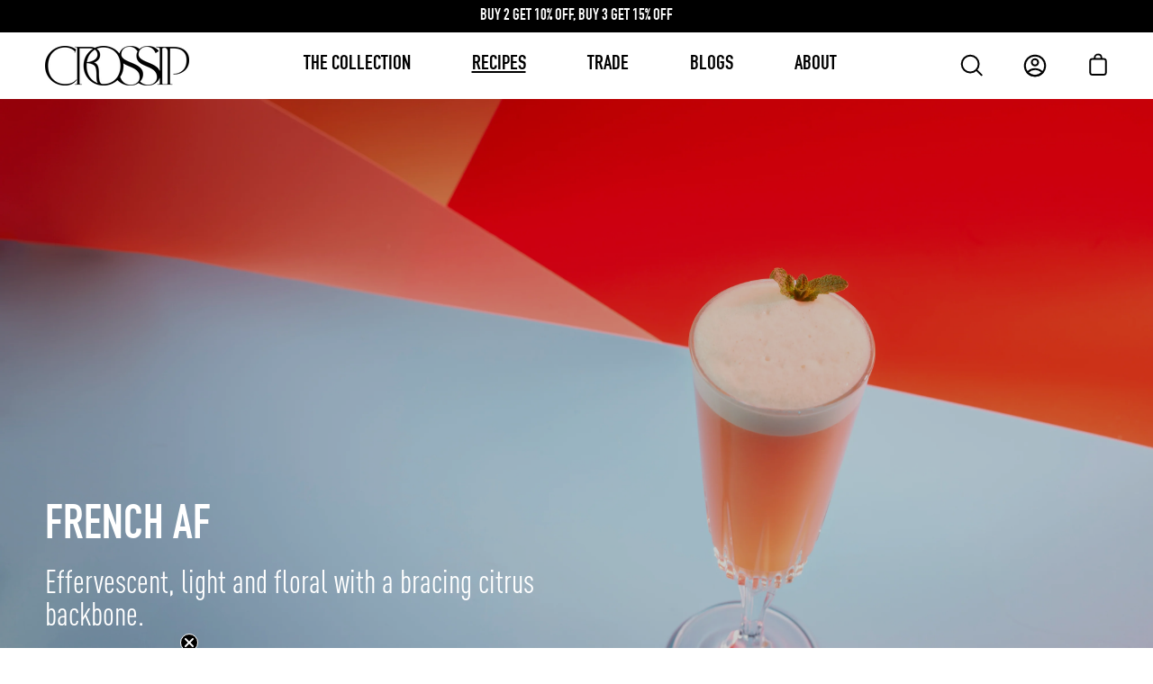

--- FILE ---
content_type: text/html; charset=utf-8
request_url: https://www.crossipdrinks.com/blogs/recipes/french-af
body_size: 25986
content:
<!doctype html>
<html class="no-js no-touch" lang="en">

<head>
  <!-- Google tag (gtag.js) -->
<script async src="https://www.googletagmanager.com/gtag/js?id=G-CDZZ0S2KTX"></script>
<script>
  window.dataLayer = window.dataLayer || [];
  function gtag(){dataLayer.push(arguments);}
  gtag('js', new Date());

  gtag('config', 'G-CDZZ0S2KTX');
</script>
	  <meta charset="utf-8">
  <meta http-equiv='X-UA-Compatible' content='IE=edge'>
  <meta name="viewport" content="width=device-width, height=device-height, initial-scale=1.0, minimum-scale=1.0">
  <link rel="canonical" href="https://www.crossipdrinks.com/blogs/recipes/french-af" />

  <link rel="preload" as="style" href="//www.crossipdrinks.com/cdn/shop/t/62/assets/theme.css?v=57397400276417704091745863067">
  <link rel="preload" as="script" href="//www.crossipdrinks.com/cdn/shop/t/62/assets/lazysizes.min.js?v=111431644619468174291745863067">
  <link rel="preload" as="script" href="//www.crossipdrinks.com/cdn/shop/t/62/assets/theme.js?v=5501717840202878721745863067">
  <link rel="preload" as="image" href="//www.crossipdrinks.com/cdn/shop/t/62/assets/loading.svg?v=12949615357343360751745863067">

  <link rel="preconnect" href="https://cdn.shopify.com" crossorigin>
  <link rel="preconnect" href="https://fonts.shopify.com" crossorigin>
  <link rel="preconnect" href="https://monorail-edge.shopifysvc.com" crossorigin>

  <!-- Google Tag Manager -->
  <script>(function(w,d,s,l,i){w[l]=w[l]||[];w[l].push({'gtm.start':
  new Date().getTime(),event:'gtm.js'});var f=d.getElementsByTagName(s)[0],
  j=d.createElement(s),dl=l!='dataLayer'?'&l='+l:'';j.async=true;j.src=
  'https://www.googletagmanager.com/gtm.js?id='+i+dl;f.parentNode.insertBefore(j,f);
  })(window,document,'script','dataLayer','GTM-T5R6453');</script>
  <!-- End Google Tag Manager --><link rel="shortcut icon" href="//www.crossipdrinks.com/cdn/shop/files/favicon_00d84faf-33ed-47a0-8d60-36e53657db2a_32x32.jpg?v=1651011588" type="image/png" />
  <title>French AF &ndash; CROSSIP</title><meta name="description" content="INGREDIENTS 25ml (2.5 parts) CROSSIP Fresh Citrus 10ml (1 part) Lemon Juice 10ml (1 part) Honey 90ml (9 parts) Non-Alcoholic Sparkling Wine Garnish with a Mint Sprig METHOD SHAKE &amp;amp; TOP... Add Fresh, Lemon &amp;amp; Honey juice to a shaker filled with ice and shake. Strain into a flute glass and top with Sparkling."><!-- /snippets/social-meta-tags.liquid -->




<meta property="og:site_name" content="CROSSIP">
<meta property="og:url" content="https://www.crossipdrinks.com/blogs/recipes/french-af">
<meta property="og:title" content="French AF">
<meta property="og:type" content="article">
<meta property="og:description" content="INGREDIENTS 25ml (2.5 parts) CROSSIP Fresh Citrus 10ml (1 part) Lemon Juice 10ml (1 part) Honey 90ml (9 parts) Non-Alcoholic Sparkling Wine Garnish with a Mint Sprig METHOD SHAKE &amp;amp; TOP... Add Fresh, Lemon &amp;amp; Honey juice to a shaker filled with ice and shake. Strain into a flute glass and top with Sparkling.">

<meta property="og:image" content="http://www.crossipdrinks.com/cdn/shop/articles/210211_Crossip_Fresh_FrenchAF_06_c8171fcb-644f-4d0c-90b7-de27d2eb9950_1200x1200.jpg?v=1754903244">
<meta property="og:image:secure_url" content="https://www.crossipdrinks.com/cdn/shop/articles/210211_Crossip_Fresh_FrenchAF_06_c8171fcb-644f-4d0c-90b7-de27d2eb9950_1200x1200.jpg?v=1754903244">


<meta name="twitter:card" content="summary_large_image">
<meta name="twitter:title" content="French AF">
<meta name="twitter:description" content="INGREDIENTS 25ml (2.5 parts) CROSSIP Fresh Citrus 10ml (1 part) Lemon Juice 10ml (1 part) Honey 90ml (9 parts) Non-Alcoholic Sparkling Wine Garnish with a Mint Sprig METHOD SHAKE &amp;amp; TOP... Add Fresh, Lemon &amp;amp; Honey juice to a shaker filled with ice and shake. Strain into a flute glass and top with Sparkling."><style data-shopify>@font-face {
  font-family: "DIN Condensed Bold";
  src: url('//www.crossipdrinks.com/cdn/shop/t/62/assets/DINCondensed-Bold.woff?v=164935182197374847951745863067') format('woff');
  font-weight: bold;
  font-style: normal;
  -webkit-font-smoothing: antialiased;
  -moz-osx-font-smoothing: antialiased;
  ascent-override: 100%;
}

@font-face {
  font-family: "DIN Condensed Bold";
  src: url('//www.crossipdrinks.com/cdn/shop/t/62/assets/DINCondensed-Regular.woff?v=76799735701665430311745863067') format('woff');
  font-weight: normal;
  font-style: normal;
  -webkit-font-smoothing: antialiased;
  -moz-osx-font-smoothing: antialiased;
  ascent-override: 100%;
}:root {---color-button-primary-bg: #000;
  ---color-button-primary-bg-alpha-50: rgba(0, 0, 0, 0.5);
  ---color-button-primary-text: #fff;
  ---color-button-primary-text-alpha-50: rgba(255, 255, 255, 0.5);
  ---color-button-secondary-bg: #ffffff;
  ---color-button-secondary-text:#000;
  ---color-button-secondary-text-alpha-50: rgba(255, 255, 255, 0.5);

  ---color-text: #000;
  ---color-text-darken: #000000;
  ---color-text-lighten: #333333;
  ---color-text-alpha-5: rgba(0, 0, 0, 0.05);
  ---color-text-alpha-8: rgba(0, 0, 0, 0.08);
  ---color-text-alpha-10: rgba(0, 0, 0, 0.1);
  ---color-text-alpha-15: rgba(0, 0, 0, 0.15);
  ---color-text-alpha-25: rgba(0, 0, 0, 0.25);
  ---color-text-alpha-55: rgba(0, 0, 0, 0.55);
  ---color-text-alpha-60: rgba(0, 0, 0, 0.6);
  ---color-text-alpha-85: rgba(0, 0, 0, 0.85);
  ---color-heading: #000;
  ---color-highlights: #F9F38A;

  ---color-bg: #ffffff;
  ---color-bg-alpha-25: rgba(255, 255, 255, 0.25);
  ---color-bg-alpha-35: rgba(255, 255, 255, 0.35);
  ---color-bg-alpha-60: rgba(255, 255, 255, 0.6);
  ---color-bg-alpha-65: rgba(255, 255, 255, 0.65);
  ---color-bg-alpha-85: rgba(255, 255, 255, 0.85);
  ---color-bg-overlay: rgba(255, 255, 255, 0.75);
  ---color-bg-darken: #e6e6e6;
  ---color-bg-lighten-darken: #e6e6e6;
  ---color-bg-lighten-darken-contrast: #b3b3b3;
  ---color-drawer-border: #f2f2f2;

  ---color-accent: #333333;
  ---color-accent-text: #fff;

  ---color-tag-custom: #000;

  ---color-border: #d3d3d3;
  ---color-border-alpha-15: rgba(211, 211, 211, 0.15);
  ---color-border-alpha-30: rgba(211, 211, 211, 0.3);
  ---color-border-alpha-50: rgba(211, 211, 211, 0.5);
  ---color-border-alpha-65: rgba(211, 211, 211, 0.65);
  ---color-border-lighten-darken: #868686;

  ---color-product-grid-arrows: black;---color-disabled-grey: rgba(0, 0, 0, 0.35);
  ---color-disabled-grey-darken: rgba(0, 0, 0, 0.45);
  ---color-error-red: #D02E2E;
  ---color-error-red-bg: rgba(208, 46, 46, 0.15);
  ---color-success-green: #56AD6A;
  ---color-success-green-bg: #ECFEF0;---font-stack-body: 'DIN Condensed Bold';
  ---font-style-body: normal;
  ---font-adjust-body: 1.25;

  ---font-weight-body: 400;
  ---font-weight-body-medium: 400;
  ---font-weight-body-bold: 600;

  ---font-stack-heading: 'DIN Condensed Bold';
  ---font-style-heading: normal;
  ---font-adjust-heading: 1.1;

  ---font-weight-heading: 600;
  ---font-weight-heading-bold: 600;

  ---font-stack-nav: 'DIN Condensed Bold';
  ---font-style-nav: normal;
  ---font-weight-nav: 400;
  ---font-weight-nav-bold: 600;
  ---font-adjust-nav: 1.0;

  ---font-stack-button: 'DIN Condensed Bold';
  ---font-style-button: normal;
  ---font-weight-button: 400;
  ---font-adjust-button: 1.25;

  ---transform-button-text: uppercase;---font-size-input: 1.25rem;---radius: 0px;
  ---radius-inner: 0px;
  ---radius-small: 0px;
  ---radius-tiny: 0px;
  ---radius-dropdown: 0px;
  ---radius-checkbox: 0px;---product-media-padding-top: 130.0%;
  ---product-media-background-size: cover;---loading-svg: url( "//www.crossipdrinks.com/cdn/shop/t/62/assets/loading.svg?v=12949615357343360751745863067" );
  ---icon-check: url( "//www.crossipdrinks.com/cdn/shop/t/62/assets/icon-check.svg?v=181034692338098753131745863067" );
  ---icon-close: url( "//www.crossipdrinks.com/cdn/shop/t/62/assets/icon-close.svg?v=152460236205633315831745863067" );
  ---cart-loading-overlay: rgba(255, 255, 255, 0.85) url( "//www.crossipdrinks.com/cdn/shop/t/62/assets/loading.svg?v=12949615357343360751745863067" ) no-repeat center center;--collection-sticky-bar-height: 0;
  --collection-image-padding-top: 60%;--site-width: 1700px;
  --site-width-narrow: 1200px;
  --drawer-width: 320px;
  --drawer-transition: transform 0.4s cubic-bezier(0.46, 0.01, 0.32, 1);--full-height: 100vh;
  --content-full: calc(100vh - 60px);
  --header-height: 60px;
  --announcement-height: 35px;--gutter: 50px;
  --gutter-mobile: 25px;
  --grid-gutter: 20px;--grid: repeat(4, minmax(0, 1fr));
  --grid-tablet: repeat(2, minmax(0, 1fr));
  --grid-mobile: repeat(2, minmax(0, 1fr));
  --megamenu-grid: repeat(6, minmax(0, 1fr));
  --grid-row: 1 / span 4;--scrollbar-width: 0;--overlay: #000;
  --overlay-opacity: 1;--input-bg: #fff;--swatch-size: 32px;
}</style><link href="//www.crossipdrinks.com/cdn/shop/t/62/assets/theme.dev.css?v=160768204777158160651745863067" rel="stylesheet" type="text/css" media="all" /><script type="text/javascript">
    if (window.MSInputMethodContext && document.documentMode) {
      var scripts = document.getElementsByTagName('script')[0];
      var polyfill = document.createElement("script");
      polyfill.defer = true;
      polyfill.src = "//www.crossipdrinks.com/cdn/shop/t/62/assets/ie11.js?v=144489047535103983231745863067";

      scripts.parentNode.insertBefore(polyfill, scripts);

      document.documentElement.classList.add('ie11');
    } else {
      document.documentElement.className = document.documentElement.className.replace('no-js', 'js');
    }

    let root = '/';
    if (root[root.length - 1] !== '/') {
      root = `${root}/`;
    }

    window.theme = {
      assets: {
        smoothscroll: '//www.crossipdrinks.com/cdn/shop/t/62/assets/smoothscroll.js?v=37906625415260927261745863067',
				no_image: "//www.crossipdrinks.com/cdn/shopifycloud/storefront/assets/no-image-2048-a2addb12_1024x.gif",
      },
      routes: {
        root_url: root,
        cart_url: "\/cart",
        cart_add_url: "\/cart\/add",
        cart_change_url: "\/cart\/change",
        shop_url: "https:\/\/www.crossipdrinks.com",
        search_url: "\/search",
        product_recommendations_url: "\/recommendations\/products"
      },
      strings: {
        loading: "Loading more",
        load_more: "Load more",
        add_to_cart: "Add to cart",
        remove: "Remove",
        preorder: "Pre-order",
        sold_out: "Sold Out",
        sold_out_html: "Sold\u003cbr\u003eOut",
        on_sale_html: "Sale",
        unavailable: "Unavailable",
        zero_qty_error: "Quantity must be greater than 0.",
        cart_title: "Cart",
        cart_empty: "Your cart is currently empty.",
        cart_price: "Price",
        cart_quantity: "Quantity",
        cart_total: "Total",
        cart_acceptance_error: "You must accept our terms and conditions.",
        limit_error: "Sorry, looks like we don\u0026#39;t have enough of this product.",
        continue_shopping: "Continue Shopping",
        results_one: " result",
        results_other: " results",
        no_results: "Translation missing: en.general.search.results.no_results",
        view_all: "View all",
        unit_price_separator: "per"
      },
      icons: {
        plus: '<svg aria-hidden="true" focusable="false" role="presentation" class="icon icon-plus" viewBox="0 0 14 14"><path d="M7 0a.75.75 0 01.75.75v12.5a.75.75 0 11-1.5 0V.75A.75.75 0 017 0z"/><path d="M14 7a.75.75 0 01-.75.75H.75a.75.75 0 110-1.5h12.5A.75.75 0 0114 7z"/></svg>',
        minus: '<svg aria-hidden="true" focusable="false" role="presentation" class="icon icon-minus" viewBox="0 0 14 14"><path d="M14 7a.75.75 0 01-.75.75H.75a.75.75 0 110-1.5h12.5A.75.75 0 0114 7z"/></svg>',
        close: '<svg aria-hidden="true" focusable="false" role="presentation" class="icon icon-close" viewBox="0 0 1024 920"><path d="M481.83 448L283.582 646.248c-8.331 8.331-8.331 21.839 0 30.17s21.839 8.331 30.17 0L512 478.17l198.248 198.248c8.331 8.331 21.839 8.331 30.17 0s8.331-21.839 0-30.17L542.17 448l198.248-198.248c8.331-8.331 8.331-21.839 0-30.17s-21.839-8.331-30.17 0L512 417.83 313.752 219.582c-8.331-8.331-21.839-8.331-30.17 0s-8.331 21.839 0 30.17L481.83 448z"/></svg>'
      },
      settings: {
        cartType: "drawer",
        gridImageSize: "cover",
        enableInfinityScroll: true,
        enablePaymentButton: false,
        showSaleBadge: true,
        enableAcceptTerms: false,
        productBadgeStyle: "rectangle",
        productGridSlideshow: false,
        quickButton: "none",
        mobileMenuBehaviour: "trigger",
      },
      moneyFormat: "£{{amount}}",
      info: {
        name: 'Palo Alto'
      },
      version: '4.0.1'
    };
    window.lazySizesConfig = window.lazySizesConfig || {};
    window.lazySizesConfig.preloadAfterLoad = true;
    window.PaloAlto = window.PaloAlto || {};
    window.slate = window.slate || {};
    window.isHeaderTransparent = false;
    window.initialHeaderHeight = 0;
    window.lastWindowWidth = window.innerWidth || document.documentElement.clientWidth;
  </script>
  <script src="//www.crossipdrinks.com/cdn/shop/t/62/assets/lazysizes.min.js?v=111431644619468174291745863067" async="async"></script><script src="//www.crossipdrinks.com/cdn/shop/t/62/assets/theme.js?v=5501717840202878721745863067" defer="defer"></script>

  <script>window.performance && window.performance.mark && window.performance.mark('shopify.content_for_header.start');</script><meta name="google-site-verification" content="okVqjqdTXbEp3tRDLeCkcOGKFeIaSr8vFeZE-xUsQhM">
<meta name="facebook-domain-verification" content="wx7ynxl851rjoksg6h3l77p0iozn96">
<meta id="shopify-digital-wallet" name="shopify-digital-wallet" content="/47021031574/digital_wallets/dialog">
<meta name="shopify-checkout-api-token" content="77033eee6446b1383f3d5538bd996851">
<meta id="in-context-paypal-metadata" data-shop-id="47021031574" data-venmo-supported="false" data-environment="production" data-locale="en_US" data-paypal-v4="true" data-currency="GBP">
<link rel="alternate" type="application/atom+xml" title="Feed" href="/blogs/recipes.atom" />
<script async="async" src="/checkouts/internal/preloads.js?locale=en-GB"></script>
<link rel="preconnect" href="https://shop.app" crossorigin="anonymous">
<script async="async" src="https://shop.app/checkouts/internal/preloads.js?locale=en-GB&shop_id=47021031574" crossorigin="anonymous"></script>
<script id="apple-pay-shop-capabilities" type="application/json">{"shopId":47021031574,"countryCode":"GB","currencyCode":"GBP","merchantCapabilities":["supports3DS"],"merchantId":"gid:\/\/shopify\/Shop\/47021031574","merchantName":"CROSSIP","requiredBillingContactFields":["postalAddress","email","phone"],"requiredShippingContactFields":["postalAddress","email","phone"],"shippingType":"shipping","supportedNetworks":["visa","maestro","masterCard","amex","discover","elo"],"total":{"type":"pending","label":"CROSSIP","amount":"1.00"},"shopifyPaymentsEnabled":true,"supportsSubscriptions":true}</script>
<script id="shopify-features" type="application/json">{"accessToken":"77033eee6446b1383f3d5538bd996851","betas":["rich-media-storefront-analytics"],"domain":"www.crossipdrinks.com","predictiveSearch":true,"shopId":47021031574,"locale":"en"}</script>
<script>var Shopify = Shopify || {};
Shopify.shop = "crossipp.myshopify.com";
Shopify.locale = "en";
Shopify.currency = {"active":"GBP","rate":"1.0"};
Shopify.country = "GB";
Shopify.theme = {"name":"CROSSIP - FAQ","id":179190464889,"schema_name":"Palo Alto","schema_version":"4.0.1","theme_store_id":777,"role":"main"};
Shopify.theme.handle = "null";
Shopify.theme.style = {"id":null,"handle":null};
Shopify.cdnHost = "www.crossipdrinks.com/cdn";
Shopify.routes = Shopify.routes || {};
Shopify.routes.root = "/";</script>
<script type="module">!function(o){(o.Shopify=o.Shopify||{}).modules=!0}(window);</script>
<script>!function(o){function n(){var o=[];function n(){o.push(Array.prototype.slice.apply(arguments))}return n.q=o,n}var t=o.Shopify=o.Shopify||{};t.loadFeatures=n(),t.autoloadFeatures=n()}(window);</script>
<script>
  window.ShopifyPay = window.ShopifyPay || {};
  window.ShopifyPay.apiHost = "shop.app\/pay";
  window.ShopifyPay.redirectState = null;
</script>
<script id="shop-js-analytics" type="application/json">{"pageType":"article"}</script>
<script defer="defer" async type="module" src="//www.crossipdrinks.com/cdn/shopifycloud/shop-js/modules/v2/client.init-shop-cart-sync_C5BV16lS.en.esm.js"></script>
<script defer="defer" async type="module" src="//www.crossipdrinks.com/cdn/shopifycloud/shop-js/modules/v2/chunk.common_CygWptCX.esm.js"></script>
<script type="module">
  await import("//www.crossipdrinks.com/cdn/shopifycloud/shop-js/modules/v2/client.init-shop-cart-sync_C5BV16lS.en.esm.js");
await import("//www.crossipdrinks.com/cdn/shopifycloud/shop-js/modules/v2/chunk.common_CygWptCX.esm.js");

  window.Shopify.SignInWithShop?.initShopCartSync?.({"fedCMEnabled":true,"windoidEnabled":true});

</script>
<script>
  window.Shopify = window.Shopify || {};
  if (!window.Shopify.featureAssets) window.Shopify.featureAssets = {};
  window.Shopify.featureAssets['shop-js'] = {"shop-cart-sync":["modules/v2/client.shop-cart-sync_ZFArdW7E.en.esm.js","modules/v2/chunk.common_CygWptCX.esm.js"],"init-fed-cm":["modules/v2/client.init-fed-cm_CmiC4vf6.en.esm.js","modules/v2/chunk.common_CygWptCX.esm.js"],"shop-button":["modules/v2/client.shop-button_tlx5R9nI.en.esm.js","modules/v2/chunk.common_CygWptCX.esm.js"],"shop-cash-offers":["modules/v2/client.shop-cash-offers_DOA2yAJr.en.esm.js","modules/v2/chunk.common_CygWptCX.esm.js","modules/v2/chunk.modal_D71HUcav.esm.js"],"init-windoid":["modules/v2/client.init-windoid_sURxWdc1.en.esm.js","modules/v2/chunk.common_CygWptCX.esm.js"],"shop-toast-manager":["modules/v2/client.shop-toast-manager_ClPi3nE9.en.esm.js","modules/v2/chunk.common_CygWptCX.esm.js"],"init-shop-email-lookup-coordinator":["modules/v2/client.init-shop-email-lookup-coordinator_B8hsDcYM.en.esm.js","modules/v2/chunk.common_CygWptCX.esm.js"],"init-shop-cart-sync":["modules/v2/client.init-shop-cart-sync_C5BV16lS.en.esm.js","modules/v2/chunk.common_CygWptCX.esm.js"],"avatar":["modules/v2/client.avatar_BTnouDA3.en.esm.js"],"pay-button":["modules/v2/client.pay-button_FdsNuTd3.en.esm.js","modules/v2/chunk.common_CygWptCX.esm.js"],"init-customer-accounts":["modules/v2/client.init-customer-accounts_DxDtT_ad.en.esm.js","modules/v2/client.shop-login-button_C5VAVYt1.en.esm.js","modules/v2/chunk.common_CygWptCX.esm.js","modules/v2/chunk.modal_D71HUcav.esm.js"],"init-shop-for-new-customer-accounts":["modules/v2/client.init-shop-for-new-customer-accounts_ChsxoAhi.en.esm.js","modules/v2/client.shop-login-button_C5VAVYt1.en.esm.js","modules/v2/chunk.common_CygWptCX.esm.js","modules/v2/chunk.modal_D71HUcav.esm.js"],"shop-login-button":["modules/v2/client.shop-login-button_C5VAVYt1.en.esm.js","modules/v2/chunk.common_CygWptCX.esm.js","modules/v2/chunk.modal_D71HUcav.esm.js"],"init-customer-accounts-sign-up":["modules/v2/client.init-customer-accounts-sign-up_CPSyQ0Tj.en.esm.js","modules/v2/client.shop-login-button_C5VAVYt1.en.esm.js","modules/v2/chunk.common_CygWptCX.esm.js","modules/v2/chunk.modal_D71HUcav.esm.js"],"shop-follow-button":["modules/v2/client.shop-follow-button_Cva4Ekp9.en.esm.js","modules/v2/chunk.common_CygWptCX.esm.js","modules/v2/chunk.modal_D71HUcav.esm.js"],"checkout-modal":["modules/v2/client.checkout-modal_BPM8l0SH.en.esm.js","modules/v2/chunk.common_CygWptCX.esm.js","modules/v2/chunk.modal_D71HUcav.esm.js"],"lead-capture":["modules/v2/client.lead-capture_Bi8yE_yS.en.esm.js","modules/v2/chunk.common_CygWptCX.esm.js","modules/v2/chunk.modal_D71HUcav.esm.js"],"shop-login":["modules/v2/client.shop-login_D6lNrXab.en.esm.js","modules/v2/chunk.common_CygWptCX.esm.js","modules/v2/chunk.modal_D71HUcav.esm.js"],"payment-terms":["modules/v2/client.payment-terms_CZxnsJam.en.esm.js","modules/v2/chunk.common_CygWptCX.esm.js","modules/v2/chunk.modal_D71HUcav.esm.js"]};
</script>
<script>(function() {
  var isLoaded = false;
  function asyncLoad() {
    if (isLoaded) return;
    isLoaded = true;
    var urls = ["https:\/\/cookiebar.hulkapps.com\/hulk_cookie_bar.js?shop=crossipp.myshopify.com","https:\/\/dr4qe3ddw9y32.cloudfront.net\/awin-shopify-integration-code.js?aid=24488\u0026v=shopifyApp_2.0.5\u0026ts=1627643975516\u0026shop=crossipp.myshopify.com","\/\/code.tidio.co\/gl3yfwls5lw1e0tkyap85wholi2bgkyb.js?shop=crossipp.myshopify.com","https:\/\/app.supergiftoptions.com\/get_script\/6b141c606a5a11ed94ee2a5ee2b9bc39.js?v=428028\u0026shop=crossipp.myshopify.com","https:\/\/cdn.nfcube.com\/instafeed-303af14e01527ce49429ccad2df07800.js?shop=crossipp.myshopify.com","https:\/\/s3.eu-west-1.amazonaws.com\/production-klarna-il-shopify-osm\/9c4c55b0c2d42727a4830a3552a3acc7011e4310\/crossipp.myshopify.com-1745865714515.js?shop=crossipp.myshopify.com"];
    for (var i = 0; i < urls.length; i++) {
      var s = document.createElement('script');
      s.type = 'text/javascript';
      s.async = true;
      s.src = urls[i];
      var x = document.getElementsByTagName('script')[0];
      x.parentNode.insertBefore(s, x);
    }
  };
  if(window.attachEvent) {
    window.attachEvent('onload', asyncLoad);
  } else {
    window.addEventListener('load', asyncLoad, false);
  }
})();</script>
<script id="__st">var __st={"a":47021031574,"offset":0,"reqid":"e36c763a-0cc9-4503-a476-e25f93fa3360-1768670536","pageurl":"www.crossipdrinks.com\/blogs\/recipes\/french-af","s":"articles-587485479168","u":"10d590c14e83","p":"article","rtyp":"article","rid":587485479168};</script>
<script>window.ShopifyPaypalV4VisibilityTracking = true;</script>
<script id="captcha-bootstrap">!function(){'use strict';const t='contact',e='account',n='new_comment',o=[[t,t],['blogs',n],['comments',n],[t,'customer']],c=[[e,'customer_login'],[e,'guest_login'],[e,'recover_customer_password'],[e,'create_customer']],r=t=>t.map((([t,e])=>`form[action*='/${t}']:not([data-nocaptcha='true']) input[name='form_type'][value='${e}']`)).join(','),a=t=>()=>t?[...document.querySelectorAll(t)].map((t=>t.form)):[];function s(){const t=[...o],e=r(t);return a(e)}const i='password',u='form_key',d=['recaptcha-v3-token','g-recaptcha-response','h-captcha-response',i],f=()=>{try{return window.sessionStorage}catch{return}},m='__shopify_v',_=t=>t.elements[u];function p(t,e,n=!1){try{const o=window.sessionStorage,c=JSON.parse(o.getItem(e)),{data:r}=function(t){const{data:e,action:n}=t;return t[m]||n?{data:e,action:n}:{data:t,action:n}}(c);for(const[e,n]of Object.entries(r))t.elements[e]&&(t.elements[e].value=n);n&&o.removeItem(e)}catch(o){console.error('form repopulation failed',{error:o})}}const l='form_type',E='cptcha';function T(t){t.dataset[E]=!0}const w=window,h=w.document,L='Shopify',v='ce_forms',y='captcha';let A=!1;((t,e)=>{const n=(g='f06e6c50-85a8-45c8-87d0-21a2b65856fe',I='https://cdn.shopify.com/shopifycloud/storefront-forms-hcaptcha/ce_storefront_forms_captcha_hcaptcha.v1.5.2.iife.js',D={infoText:'Protected by hCaptcha',privacyText:'Privacy',termsText:'Terms'},(t,e,n)=>{const o=w[L][v],c=o.bindForm;if(c)return c(t,g,e,D).then(n);var r;o.q.push([[t,g,e,D],n]),r=I,A||(h.body.append(Object.assign(h.createElement('script'),{id:'captcha-provider',async:!0,src:r})),A=!0)});var g,I,D;w[L]=w[L]||{},w[L][v]=w[L][v]||{},w[L][v].q=[],w[L][y]=w[L][y]||{},w[L][y].protect=function(t,e){n(t,void 0,e),T(t)},Object.freeze(w[L][y]),function(t,e,n,w,h,L){const[v,y,A,g]=function(t,e,n){const i=e?o:[],u=t?c:[],d=[...i,...u],f=r(d),m=r(i),_=r(d.filter((([t,e])=>n.includes(e))));return[a(f),a(m),a(_),s()]}(w,h,L),I=t=>{const e=t.target;return e instanceof HTMLFormElement?e:e&&e.form},D=t=>v().includes(t);t.addEventListener('submit',(t=>{const e=I(t);if(!e)return;const n=D(e)&&!e.dataset.hcaptchaBound&&!e.dataset.recaptchaBound,o=_(e),c=g().includes(e)&&(!o||!o.value);(n||c)&&t.preventDefault(),c&&!n&&(function(t){try{if(!f())return;!function(t){const e=f();if(!e)return;const n=_(t);if(!n)return;const o=n.value;o&&e.removeItem(o)}(t);const e=Array.from(Array(32),(()=>Math.random().toString(36)[2])).join('');!function(t,e){_(t)||t.append(Object.assign(document.createElement('input'),{type:'hidden',name:u})),t.elements[u].value=e}(t,e),function(t,e){const n=f();if(!n)return;const o=[...t.querySelectorAll(`input[type='${i}']`)].map((({name:t})=>t)),c=[...d,...o],r={};for(const[a,s]of new FormData(t).entries())c.includes(a)||(r[a]=s);n.setItem(e,JSON.stringify({[m]:1,action:t.action,data:r}))}(t,e)}catch(e){console.error('failed to persist form',e)}}(e),e.submit())}));const S=(t,e)=>{t&&!t.dataset[E]&&(n(t,e.some((e=>e===t))),T(t))};for(const o of['focusin','change'])t.addEventListener(o,(t=>{const e=I(t);D(e)&&S(e,y())}));const B=e.get('form_key'),M=e.get(l),P=B&&M;t.addEventListener('DOMContentLoaded',(()=>{const t=y();if(P)for(const e of t)e.elements[l].value===M&&p(e,B);[...new Set([...A(),...v().filter((t=>'true'===t.dataset.shopifyCaptcha))])].forEach((e=>S(e,t)))}))}(h,new URLSearchParams(w.location.search),n,t,e,['guest_login'])})(!0,!0)}();</script>
<script integrity="sha256-4kQ18oKyAcykRKYeNunJcIwy7WH5gtpwJnB7kiuLZ1E=" data-source-attribution="shopify.loadfeatures" defer="defer" src="//www.crossipdrinks.com/cdn/shopifycloud/storefront/assets/storefront/load_feature-a0a9edcb.js" crossorigin="anonymous"></script>
<script crossorigin="anonymous" defer="defer" src="//www.crossipdrinks.com/cdn/shopifycloud/storefront/assets/shopify_pay/storefront-65b4c6d7.js?v=20250812"></script>
<script data-source-attribution="shopify.dynamic_checkout.dynamic.init">var Shopify=Shopify||{};Shopify.PaymentButton=Shopify.PaymentButton||{isStorefrontPortableWallets:!0,init:function(){window.Shopify.PaymentButton.init=function(){};var t=document.createElement("script");t.src="https://www.crossipdrinks.com/cdn/shopifycloud/portable-wallets/latest/portable-wallets.en.js",t.type="module",document.head.appendChild(t)}};
</script>
<script data-source-attribution="shopify.dynamic_checkout.buyer_consent">
  function portableWalletsHideBuyerConsent(e){var t=document.getElementById("shopify-buyer-consent"),n=document.getElementById("shopify-subscription-policy-button");t&&n&&(t.classList.add("hidden"),t.setAttribute("aria-hidden","true"),n.removeEventListener("click",e))}function portableWalletsShowBuyerConsent(e){var t=document.getElementById("shopify-buyer-consent"),n=document.getElementById("shopify-subscription-policy-button");t&&n&&(t.classList.remove("hidden"),t.removeAttribute("aria-hidden"),n.addEventListener("click",e))}window.Shopify?.PaymentButton&&(window.Shopify.PaymentButton.hideBuyerConsent=portableWalletsHideBuyerConsent,window.Shopify.PaymentButton.showBuyerConsent=portableWalletsShowBuyerConsent);
</script>
<script data-source-attribution="shopify.dynamic_checkout.cart.bootstrap">document.addEventListener("DOMContentLoaded",(function(){function t(){return document.querySelector("shopify-accelerated-checkout-cart, shopify-accelerated-checkout")}if(t())Shopify.PaymentButton.init();else{new MutationObserver((function(e,n){t()&&(Shopify.PaymentButton.init(),n.disconnect())})).observe(document.body,{childList:!0,subtree:!0})}}));
</script>
<script id='scb4127' type='text/javascript' async='' src='https://www.crossipdrinks.com/cdn/shopifycloud/privacy-banner/storefront-banner.js'></script><link id="shopify-accelerated-checkout-styles" rel="stylesheet" media="screen" href="https://www.crossipdrinks.com/cdn/shopifycloud/portable-wallets/latest/accelerated-checkout-backwards-compat.css" crossorigin="anonymous">
<style id="shopify-accelerated-checkout-cart">
        #shopify-buyer-consent {
  margin-top: 1em;
  display: inline-block;
  width: 100%;
}

#shopify-buyer-consent.hidden {
  display: none;
}

#shopify-subscription-policy-button {
  background: none;
  border: none;
  padding: 0;
  text-decoration: underline;
  font-size: inherit;
  cursor: pointer;
}

#shopify-subscription-policy-button::before {
  box-shadow: none;
}

      </style>

<script>window.performance && window.performance.mark && window.performance.mark('shopify.content_for_header.end');</script>

<script type="text/javascript">
    (function(c,l,a,r,i,t,y){
        c[a]=c[a]||function(){(c[a].q=c[a].q||[]).push(arguments)};
        t=l.createElement(r);t.async=1;t.src="https://www.clarity.ms/tag/"+i;
        y=l.getElementsByTagName(r)[0];y.parentNode.insertBefore(t,y);
    })(window, document, "clarity", "script", "i5bsc83sln");
</script>

<link href="//www.crossipdrinks.com/cdn/shop/t/62/assets/recipes-ajax.css?v=29039453449414008471745863067" rel="stylesheet" type="text/css" media="all" />
<script src="//www.crossipdrinks.com/cdn/shop/t/62/assets/recipes-ajax.js?v=30476163751242393661745863067" type="text/javascript"></script>
  
<!-- BEGIN app block: shopify://apps/klaviyo-email-marketing-sms/blocks/klaviyo-onsite-embed/2632fe16-c075-4321-a88b-50b567f42507 -->












  <script async src="https://static.klaviyo.com/onsite/js/RQMutr/klaviyo.js?company_id=RQMutr"></script>
  <script>!function(){if(!window.klaviyo){window._klOnsite=window._klOnsite||[];try{window.klaviyo=new Proxy({},{get:function(n,i){return"push"===i?function(){var n;(n=window._klOnsite).push.apply(n,arguments)}:function(){for(var n=arguments.length,o=new Array(n),w=0;w<n;w++)o[w]=arguments[w];var t="function"==typeof o[o.length-1]?o.pop():void 0,e=new Promise((function(n){window._klOnsite.push([i].concat(o,[function(i){t&&t(i),n(i)}]))}));return e}}})}catch(n){window.klaviyo=window.klaviyo||[],window.klaviyo.push=function(){var n;(n=window._klOnsite).push.apply(n,arguments)}}}}();</script>

  




  <script>
    window.klaviyoReviewsProductDesignMode = false
  </script>







<!-- END app block --><!-- BEGIN app block: shopify://apps/super-gift-options/blocks/app-embed/d9b137c5-9d50-4342-a6ed-bbb1ebfb63ce -->
<script async src="https://app.supergiftoptions.com/get_script/?shop_url=crossipp.myshopify.com"></script>


<!-- END app block --><script src="https://cdn.shopify.com/extensions/019b8c1c-e769-72c6-b296-14041ea4f4f2/avada-app-80/assets/avada-order-limit.js" type="text/javascript" defer="defer"></script>
<script src="https://cdn.shopify.com/extensions/019b6ec2-7a43-747b-a1dc-8cc7f4de75fa/dealeasy-201/assets/lb-dealeasy.js" type="text/javascript" defer="defer"></script>
<link href="https://monorail-edge.shopifysvc.com" rel="dns-prefetch">
<script>(function(){if ("sendBeacon" in navigator && "performance" in window) {try {var session_token_from_headers = performance.getEntriesByType('navigation')[0].serverTiming.find(x => x.name == '_s').description;} catch {var session_token_from_headers = undefined;}var session_cookie_matches = document.cookie.match(/_shopify_s=([^;]*)/);var session_token_from_cookie = session_cookie_matches && session_cookie_matches.length === 2 ? session_cookie_matches[1] : "";var session_token = session_token_from_headers || session_token_from_cookie || "";function handle_abandonment_event(e) {var entries = performance.getEntries().filter(function(entry) {return /monorail-edge.shopifysvc.com/.test(entry.name);});if (!window.abandonment_tracked && entries.length === 0) {window.abandonment_tracked = true;var currentMs = Date.now();var navigation_start = performance.timing.navigationStart;var payload = {shop_id: 47021031574,url: window.location.href,navigation_start,duration: currentMs - navigation_start,session_token,page_type: "article"};window.navigator.sendBeacon("https://monorail-edge.shopifysvc.com/v1/produce", JSON.stringify({schema_id: "online_store_buyer_site_abandonment/1.1",payload: payload,metadata: {event_created_at_ms: currentMs,event_sent_at_ms: currentMs}}));}}window.addEventListener('pagehide', handle_abandonment_event);}}());</script>
<script id="web-pixels-manager-setup">(function e(e,d,r,n,o){if(void 0===o&&(o={}),!Boolean(null===(a=null===(i=window.Shopify)||void 0===i?void 0:i.analytics)||void 0===a?void 0:a.replayQueue)){var i,a;window.Shopify=window.Shopify||{};var t=window.Shopify;t.analytics=t.analytics||{};var s=t.analytics;s.replayQueue=[],s.publish=function(e,d,r){return s.replayQueue.push([e,d,r]),!0};try{self.performance.mark("wpm:start")}catch(e){}var l=function(){var e={modern:/Edge?\/(1{2}[4-9]|1[2-9]\d|[2-9]\d{2}|\d{4,})\.\d+(\.\d+|)|Firefox\/(1{2}[4-9]|1[2-9]\d|[2-9]\d{2}|\d{4,})\.\d+(\.\d+|)|Chrom(ium|e)\/(9{2}|\d{3,})\.\d+(\.\d+|)|(Maci|X1{2}).+ Version\/(15\.\d+|(1[6-9]|[2-9]\d|\d{3,})\.\d+)([,.]\d+|)( \(\w+\)|)( Mobile\/\w+|) Safari\/|Chrome.+OPR\/(9{2}|\d{3,})\.\d+\.\d+|(CPU[ +]OS|iPhone[ +]OS|CPU[ +]iPhone|CPU IPhone OS|CPU iPad OS)[ +]+(15[._]\d+|(1[6-9]|[2-9]\d|\d{3,})[._]\d+)([._]\d+|)|Android:?[ /-](13[3-9]|1[4-9]\d|[2-9]\d{2}|\d{4,})(\.\d+|)(\.\d+|)|Android.+Firefox\/(13[5-9]|1[4-9]\d|[2-9]\d{2}|\d{4,})\.\d+(\.\d+|)|Android.+Chrom(ium|e)\/(13[3-9]|1[4-9]\d|[2-9]\d{2}|\d{4,})\.\d+(\.\d+|)|SamsungBrowser\/([2-9]\d|\d{3,})\.\d+/,legacy:/Edge?\/(1[6-9]|[2-9]\d|\d{3,})\.\d+(\.\d+|)|Firefox\/(5[4-9]|[6-9]\d|\d{3,})\.\d+(\.\d+|)|Chrom(ium|e)\/(5[1-9]|[6-9]\d|\d{3,})\.\d+(\.\d+|)([\d.]+$|.*Safari\/(?![\d.]+ Edge\/[\d.]+$))|(Maci|X1{2}).+ Version\/(10\.\d+|(1[1-9]|[2-9]\d|\d{3,})\.\d+)([,.]\d+|)( \(\w+\)|)( Mobile\/\w+|) Safari\/|Chrome.+OPR\/(3[89]|[4-9]\d|\d{3,})\.\d+\.\d+|(CPU[ +]OS|iPhone[ +]OS|CPU[ +]iPhone|CPU IPhone OS|CPU iPad OS)[ +]+(10[._]\d+|(1[1-9]|[2-9]\d|\d{3,})[._]\d+)([._]\d+|)|Android:?[ /-](13[3-9]|1[4-9]\d|[2-9]\d{2}|\d{4,})(\.\d+|)(\.\d+|)|Mobile Safari.+OPR\/([89]\d|\d{3,})\.\d+\.\d+|Android.+Firefox\/(13[5-9]|1[4-9]\d|[2-9]\d{2}|\d{4,})\.\d+(\.\d+|)|Android.+Chrom(ium|e)\/(13[3-9]|1[4-9]\d|[2-9]\d{2}|\d{4,})\.\d+(\.\d+|)|Android.+(UC? ?Browser|UCWEB|U3)[ /]?(15\.([5-9]|\d{2,})|(1[6-9]|[2-9]\d|\d{3,})\.\d+)\.\d+|SamsungBrowser\/(5\.\d+|([6-9]|\d{2,})\.\d+)|Android.+MQ{2}Browser\/(14(\.(9|\d{2,})|)|(1[5-9]|[2-9]\d|\d{3,})(\.\d+|))(\.\d+|)|K[Aa][Ii]OS\/(3\.\d+|([4-9]|\d{2,})\.\d+)(\.\d+|)/},d=e.modern,r=e.legacy,n=navigator.userAgent;return n.match(d)?"modern":n.match(r)?"legacy":"unknown"}(),u="modern"===l?"modern":"legacy",c=(null!=n?n:{modern:"",legacy:""})[u],f=function(e){return[e.baseUrl,"/wpm","/b",e.hashVersion,"modern"===e.buildTarget?"m":"l",".js"].join("")}({baseUrl:d,hashVersion:r,buildTarget:u}),m=function(e){var d=e.version,r=e.bundleTarget,n=e.surface,o=e.pageUrl,i=e.monorailEndpoint;return{emit:function(e){var a=e.status,t=e.errorMsg,s=(new Date).getTime(),l=JSON.stringify({metadata:{event_sent_at_ms:s},events:[{schema_id:"web_pixels_manager_load/3.1",payload:{version:d,bundle_target:r,page_url:o,status:a,surface:n,error_msg:t},metadata:{event_created_at_ms:s}}]});if(!i)return console&&console.warn&&console.warn("[Web Pixels Manager] No Monorail endpoint provided, skipping logging."),!1;try{return self.navigator.sendBeacon.bind(self.navigator)(i,l)}catch(e){}var u=new XMLHttpRequest;try{return u.open("POST",i,!0),u.setRequestHeader("Content-Type","text/plain"),u.send(l),!0}catch(e){return console&&console.warn&&console.warn("[Web Pixels Manager] Got an unhandled error while logging to Monorail."),!1}}}}({version:r,bundleTarget:l,surface:e.surface,pageUrl:self.location.href,monorailEndpoint:e.monorailEndpoint});try{o.browserTarget=l,function(e){var d=e.src,r=e.async,n=void 0===r||r,o=e.onload,i=e.onerror,a=e.sri,t=e.scriptDataAttributes,s=void 0===t?{}:t,l=document.createElement("script"),u=document.querySelector("head"),c=document.querySelector("body");if(l.async=n,l.src=d,a&&(l.integrity=a,l.crossOrigin="anonymous"),s)for(var f in s)if(Object.prototype.hasOwnProperty.call(s,f))try{l.dataset[f]=s[f]}catch(e){}if(o&&l.addEventListener("load",o),i&&l.addEventListener("error",i),u)u.appendChild(l);else{if(!c)throw new Error("Did not find a head or body element to append the script");c.appendChild(l)}}({src:f,async:!0,onload:function(){if(!function(){var e,d;return Boolean(null===(d=null===(e=window.Shopify)||void 0===e?void 0:e.analytics)||void 0===d?void 0:d.initialized)}()){var d=window.webPixelsManager.init(e)||void 0;if(d){var r=window.Shopify.analytics;r.replayQueue.forEach((function(e){var r=e[0],n=e[1],o=e[2];d.publishCustomEvent(r,n,o)})),r.replayQueue=[],r.publish=d.publishCustomEvent,r.visitor=d.visitor,r.initialized=!0}}},onerror:function(){return m.emit({status:"failed",errorMsg:"".concat(f," has failed to load")})},sri:function(e){var d=/^sha384-[A-Za-z0-9+/=]+$/;return"string"==typeof e&&d.test(e)}(c)?c:"",scriptDataAttributes:o}),m.emit({status:"loading"})}catch(e){m.emit({status:"failed",errorMsg:(null==e?void 0:e.message)||"Unknown error"})}}})({shopId: 47021031574,storefrontBaseUrl: "https://www.crossipdrinks.com",extensionsBaseUrl: "https://extensions.shopifycdn.com/cdn/shopifycloud/web-pixels-manager",monorailEndpoint: "https://monorail-edge.shopifysvc.com/unstable/produce_batch",surface: "storefront-renderer",enabledBetaFlags: ["2dca8a86"],webPixelsConfigList: [{"id":"2295955833","configuration":"{\"accountID\":\"RQMutr\",\"webPixelConfig\":\"eyJlbmFibGVBZGRlZFRvQ2FydEV2ZW50cyI6IHRydWV9\"}","eventPayloadVersion":"v1","runtimeContext":"STRICT","scriptVersion":"524f6c1ee37bacdca7657a665bdca589","type":"APP","apiClientId":123074,"privacyPurposes":["ANALYTICS","MARKETING"],"dataSharingAdjustments":{"protectedCustomerApprovalScopes":["read_customer_address","read_customer_email","read_customer_name","read_customer_personal_data","read_customer_phone"]}},{"id":"456229120","configuration":"{\"config\":\"{\\\"pixel_id\\\":\\\"G-CDZZ0S2KTX\\\",\\\"target_country\\\":\\\"GB\\\",\\\"gtag_events\\\":[{\\\"type\\\":\\\"search\\\",\\\"action_label\\\":[\\\"G-CDZZ0S2KTX\\\",\\\"AW-573985561\\\/w1YMCKjDm-8BEJmm2ZEC\\\"]},{\\\"type\\\":\\\"begin_checkout\\\",\\\"action_label\\\":[\\\"G-CDZZ0S2KTX\\\",\\\"AW-573985561\\\/NKLkCKXDm-8BEJmm2ZEC\\\"]},{\\\"type\\\":\\\"view_item\\\",\\\"action_label\\\":[\\\"G-CDZZ0S2KTX\\\",\\\"AW-573985561\\\/8qCNCJrBm-8BEJmm2ZEC\\\",\\\"MC-CZRXDZYGNG\\\"]},{\\\"type\\\":\\\"purchase\\\",\\\"action_label\\\":[\\\"G-CDZZ0S2KTX\\\",\\\"AW-573985561\\\/9J0BCJfBm-8BEJmm2ZEC\\\",\\\"MC-CZRXDZYGNG\\\"]},{\\\"type\\\":\\\"page_view\\\",\\\"action_label\\\":[\\\"G-CDZZ0S2KTX\\\",\\\"AW-573985561\\\/mSzcCJTBm-8BEJmm2ZEC\\\",\\\"MC-CZRXDZYGNG\\\"]},{\\\"type\\\":\\\"add_payment_info\\\",\\\"action_label\\\":[\\\"G-CDZZ0S2KTX\\\",\\\"AW-573985561\\\/EVO0CKvDm-8BEJmm2ZEC\\\"]},{\\\"type\\\":\\\"add_to_cart\\\",\\\"action_label\\\":[\\\"G-CDZZ0S2KTX\\\",\\\"AW-573985561\\\/adBJCKLDm-8BEJmm2ZEC\\\"]}],\\\"enable_monitoring_mode\\\":false}\"}","eventPayloadVersion":"v1","runtimeContext":"OPEN","scriptVersion":"b2a88bafab3e21179ed38636efcd8a93","type":"APP","apiClientId":1780363,"privacyPurposes":[],"dataSharingAdjustments":{"protectedCustomerApprovalScopes":["read_customer_address","read_customer_email","read_customer_name","read_customer_personal_data","read_customer_phone"]}},{"id":"172261632","configuration":"{\"pixel_id\":\"1162427647587642\",\"pixel_type\":\"facebook_pixel\",\"metaapp_system_user_token\":\"-\"}","eventPayloadVersion":"v1","runtimeContext":"OPEN","scriptVersion":"ca16bc87fe92b6042fbaa3acc2fbdaa6","type":"APP","apiClientId":2329312,"privacyPurposes":["ANALYTICS","MARKETING","SALE_OF_DATA"],"dataSharingAdjustments":{"protectedCustomerApprovalScopes":["read_customer_address","read_customer_email","read_customer_name","read_customer_personal_data","read_customer_phone"]}},{"id":"81068288","configuration":"{\"tagID\":\"2614265046464\"}","eventPayloadVersion":"v1","runtimeContext":"STRICT","scriptVersion":"18031546ee651571ed29edbe71a3550b","type":"APP","apiClientId":3009811,"privacyPurposes":["ANALYTICS","MARKETING","SALE_OF_DATA"],"dataSharingAdjustments":{"protectedCustomerApprovalScopes":["read_customer_address","read_customer_email","read_customer_name","read_customer_personal_data","read_customer_phone"]}},{"id":"shopify-app-pixel","configuration":"{}","eventPayloadVersion":"v1","runtimeContext":"STRICT","scriptVersion":"0450","apiClientId":"shopify-pixel","type":"APP","privacyPurposes":["ANALYTICS","MARKETING"]},{"id":"shopify-custom-pixel","eventPayloadVersion":"v1","runtimeContext":"LAX","scriptVersion":"0450","apiClientId":"shopify-pixel","type":"CUSTOM","privacyPurposes":["ANALYTICS","MARKETING"]}],isMerchantRequest: false,initData: {"shop":{"name":"CROSSIP","paymentSettings":{"currencyCode":"GBP"},"myshopifyDomain":"crossipp.myshopify.com","countryCode":"GB","storefrontUrl":"https:\/\/www.crossipdrinks.com"},"customer":null,"cart":null,"checkout":null,"productVariants":[],"purchasingCompany":null},},"https://www.crossipdrinks.com/cdn","fcfee988w5aeb613cpc8e4bc33m6693e112",{"modern":"","legacy":""},{"shopId":"47021031574","storefrontBaseUrl":"https:\/\/www.crossipdrinks.com","extensionBaseUrl":"https:\/\/extensions.shopifycdn.com\/cdn\/shopifycloud\/web-pixels-manager","surface":"storefront-renderer","enabledBetaFlags":"[\"2dca8a86\"]","isMerchantRequest":"false","hashVersion":"fcfee988w5aeb613cpc8e4bc33m6693e112","publish":"custom","events":"[[\"page_viewed\",{}]]"});</script><script>
  window.ShopifyAnalytics = window.ShopifyAnalytics || {};
  window.ShopifyAnalytics.meta = window.ShopifyAnalytics.meta || {};
  window.ShopifyAnalytics.meta.currency = 'GBP';
  var meta = {"page":{"pageType":"article","resourceType":"article","resourceId":587485479168,"requestId":"e36c763a-0cc9-4503-a476-e25f93fa3360-1768670536"}};
  for (var attr in meta) {
    window.ShopifyAnalytics.meta[attr] = meta[attr];
  }
</script>
<script class="analytics">
  (function () {
    var customDocumentWrite = function(content) {
      var jquery = null;

      if (window.jQuery) {
        jquery = window.jQuery;
      } else if (window.Checkout && window.Checkout.$) {
        jquery = window.Checkout.$;
      }

      if (jquery) {
        jquery('body').append(content);
      }
    };

    var hasLoggedConversion = function(token) {
      if (token) {
        return document.cookie.indexOf('loggedConversion=' + token) !== -1;
      }
      return false;
    }

    var setCookieIfConversion = function(token) {
      if (token) {
        var twoMonthsFromNow = new Date(Date.now());
        twoMonthsFromNow.setMonth(twoMonthsFromNow.getMonth() + 2);

        document.cookie = 'loggedConversion=' + token + '; expires=' + twoMonthsFromNow;
      }
    }

    var trekkie = window.ShopifyAnalytics.lib = window.trekkie = window.trekkie || [];
    if (trekkie.integrations) {
      return;
    }
    trekkie.methods = [
      'identify',
      'page',
      'ready',
      'track',
      'trackForm',
      'trackLink'
    ];
    trekkie.factory = function(method) {
      return function() {
        var args = Array.prototype.slice.call(arguments);
        args.unshift(method);
        trekkie.push(args);
        return trekkie;
      };
    };
    for (var i = 0; i < trekkie.methods.length; i++) {
      var key = trekkie.methods[i];
      trekkie[key] = trekkie.factory(key);
    }
    trekkie.load = function(config) {
      trekkie.config = config || {};
      trekkie.config.initialDocumentCookie = document.cookie;
      var first = document.getElementsByTagName('script')[0];
      var script = document.createElement('script');
      script.type = 'text/javascript';
      script.onerror = function(e) {
        var scriptFallback = document.createElement('script');
        scriptFallback.type = 'text/javascript';
        scriptFallback.onerror = function(error) {
                var Monorail = {
      produce: function produce(monorailDomain, schemaId, payload) {
        var currentMs = new Date().getTime();
        var event = {
          schema_id: schemaId,
          payload: payload,
          metadata: {
            event_created_at_ms: currentMs,
            event_sent_at_ms: currentMs
          }
        };
        return Monorail.sendRequest("https://" + monorailDomain + "/v1/produce", JSON.stringify(event));
      },
      sendRequest: function sendRequest(endpointUrl, payload) {
        // Try the sendBeacon API
        if (window && window.navigator && typeof window.navigator.sendBeacon === 'function' && typeof window.Blob === 'function' && !Monorail.isIos12()) {
          var blobData = new window.Blob([payload], {
            type: 'text/plain'
          });

          if (window.navigator.sendBeacon(endpointUrl, blobData)) {
            return true;
          } // sendBeacon was not successful

        } // XHR beacon

        var xhr = new XMLHttpRequest();

        try {
          xhr.open('POST', endpointUrl);
          xhr.setRequestHeader('Content-Type', 'text/plain');
          xhr.send(payload);
        } catch (e) {
          console.log(e);
        }

        return false;
      },
      isIos12: function isIos12() {
        return window.navigator.userAgent.lastIndexOf('iPhone; CPU iPhone OS 12_') !== -1 || window.navigator.userAgent.lastIndexOf('iPad; CPU OS 12_') !== -1;
      }
    };
    Monorail.produce('monorail-edge.shopifysvc.com',
      'trekkie_storefront_load_errors/1.1',
      {shop_id: 47021031574,
      theme_id: 179190464889,
      app_name: "storefront",
      context_url: window.location.href,
      source_url: "//www.crossipdrinks.com/cdn/s/trekkie.storefront.cd680fe47e6c39ca5d5df5f0a32d569bc48c0f27.min.js"});

        };
        scriptFallback.async = true;
        scriptFallback.src = '//www.crossipdrinks.com/cdn/s/trekkie.storefront.cd680fe47e6c39ca5d5df5f0a32d569bc48c0f27.min.js';
        first.parentNode.insertBefore(scriptFallback, first);
      };
      script.async = true;
      script.src = '//www.crossipdrinks.com/cdn/s/trekkie.storefront.cd680fe47e6c39ca5d5df5f0a32d569bc48c0f27.min.js';
      first.parentNode.insertBefore(script, first);
    };
    trekkie.load(
      {"Trekkie":{"appName":"storefront","development":false,"defaultAttributes":{"shopId":47021031574,"isMerchantRequest":null,"themeId":179190464889,"themeCityHash":"12679502902404156515","contentLanguage":"en","currency":"GBP","eventMetadataId":"f934e426-d1a5-41d8-8ad1-0c49d5c6bf40"},"isServerSideCookieWritingEnabled":true,"monorailRegion":"shop_domain","enabledBetaFlags":["65f19447"]},"Session Attribution":{},"S2S":{"facebookCapiEnabled":true,"source":"trekkie-storefront-renderer","apiClientId":580111}}
    );

    var loaded = false;
    trekkie.ready(function() {
      if (loaded) return;
      loaded = true;

      window.ShopifyAnalytics.lib = window.trekkie;

      var originalDocumentWrite = document.write;
      document.write = customDocumentWrite;
      try { window.ShopifyAnalytics.merchantGoogleAnalytics.call(this); } catch(error) {};
      document.write = originalDocumentWrite;

      window.ShopifyAnalytics.lib.page(null,{"pageType":"article","resourceType":"article","resourceId":587485479168,"requestId":"e36c763a-0cc9-4503-a476-e25f93fa3360-1768670536","shopifyEmitted":true});

      var match = window.location.pathname.match(/checkouts\/(.+)\/(thank_you|post_purchase)/)
      var token = match? match[1]: undefined;
      if (!hasLoggedConversion(token)) {
        setCookieIfConversion(token);
        
      }
    });


        var eventsListenerScript = document.createElement('script');
        eventsListenerScript.async = true;
        eventsListenerScript.src = "//www.crossipdrinks.com/cdn/shopifycloud/storefront/assets/shop_events_listener-3da45d37.js";
        document.getElementsByTagName('head')[0].appendChild(eventsListenerScript);

})();</script>
  <script>
  if (!window.ga || (window.ga && typeof window.ga !== 'function')) {
    window.ga = function ga() {
      (window.ga.q = window.ga.q || []).push(arguments);
      if (window.Shopify && window.Shopify.analytics && typeof window.Shopify.analytics.publish === 'function') {
        window.Shopify.analytics.publish("ga_stub_called", {}, {sendTo: "google_osp_migration"});
      }
      console.error("Shopify's Google Analytics stub called with:", Array.from(arguments), "\nSee https://help.shopify.com/manual/promoting-marketing/pixels/pixel-migration#google for more information.");
    };
    if (window.Shopify && window.Shopify.analytics && typeof window.Shopify.analytics.publish === 'function') {
      window.Shopify.analytics.publish("ga_stub_initialized", {}, {sendTo: "google_osp_migration"});
    }
  }
</script>
<script
  defer
  src="https://www.crossipdrinks.com/cdn/shopifycloud/perf-kit/shopify-perf-kit-3.0.4.min.js"
  data-application="storefront-renderer"
  data-shop-id="47021031574"
  data-render-region="gcp-us-east1"
  data-page-type="article"
  data-theme-instance-id="179190464889"
  data-theme-name="Palo Alto"
  data-theme-version="4.0.1"
  data-monorail-region="shop_domain"
  data-resource-timing-sampling-rate="10"
  data-shs="true"
  data-shs-beacon="true"
  data-shs-export-with-fetch="true"
  data-shs-logs-sample-rate="1"
  data-shs-beacon-endpoint="https://www.crossipdrinks.com/api/collect"
></script>
</head><body id="french-af" class="template-article show-buttons-animation no-outline">
<script>window.KlarnaThemeGlobals={};</script>

<!-- Google Tag Manager (noscript) -->
<noscript><iframe src="https://www.googletagmanager.com/ns.html?id=GTM-T5R6453"
height="0" width="0" style="display:none;visibility:hidden"></iframe></noscript>
<!-- End Google Tag Manager (noscript) -->


	<div class="block-body"></div>
	<a class="in-page-link skip-link" href="#MainContent">Skip to content</a><div id="shopify-section-announcement-bar" class="shopify-section"><style data-shopify>#shopify-section-announcement-bar {
    background: #000000;
    color: #fdfdfd;
  }</style><div data-section-type="announcement-bar" data-section-id="announcement-bar" class="is-moved-by-drawer">
  <div class="ie11-error-message">
    <p>This site has limited support for your browser. We recommend switching to Edge, Chrome, Safari, or Firefox.</p>
  </div><div class="top-bar wrapper">
      <div class="top-bar__slider"><div class="top-bar__slide" ><a href="https://cgastrategy.com/leading-the-way-in-no-low-spirits/">BUY 2 GET 10% OFF, BUY 3 GET 15% OFF</a></div><div class="top-bar__slide" >FREE DELIVERY OVER £60</div><div class="top-bar__slide" >BEST NON-ALC SPIRIT 2025, 10/10 - THE INDEPENDENT</div></div>
    </div></div>

</div><div id="shopify-section-header" class="shopify-section header--sticky"><div id="NavDrawer" class="drawer drawer--left" role="navigation">
	<div class="drawer__header"><div class="drawer__title"><a href="/" class="drawer__logo" style="padding-top: %;"><img
				class="drawer__logo-image lazyload"
				src="//www.crossipdrinks.com/cdn/shop/files/crossip-logo-black_small.png?v=1650898873"
				data-src="//www.crossipdrinks.com/cdn/shop/files/crossip-logo-black_{width}x.png?v=1650898873"
				data-widths= "[180, 360, 540, 720, 900, 1080, 1296, 1512, 1728, 2048, 2450, 2700, 3000, 3350, 3750, 4100]"
				data-aspectratio="3.6231884057971016"
				data-sizes="auto"
				height="44.16px"
				alt="">
			<noscript>
				<img src="//www.crossipdrinks.com/cdn/shop/files/crossip-logo-black_512x.png?v=1650898873" alt="">
			</noscript>
		</a></div><button type="button" class="drawer__close-button icon-fallback-text js-drawer-close">
			<span class="visually-hidden">Close</span><svg aria-hidden="true" focusable="false" role="presentation" class="icon icon-close" viewBox="0 0 1024 920"><path d="M481.83 448L283.582 646.248c-8.331 8.331-8.331 21.839 0 30.17s21.839 8.331 30.17 0L512 478.17l198.248 198.248c8.331 8.331 21.839 8.331 30.17 0s8.331-21.839 0-30.17L542.17 448l198.248-198.248c8.331-8.331 8.331-21.839 0-30.17s-21.839-8.331-30.17 0L512 417.83 313.752 219.582c-8.331-8.331-21.839-8.331-30.17 0s-8.331 21.839 0 30.17L481.83 448z"/></svg></button>
	</div><ul class="mobile-nav"><li class="mobile-nav__item mobile-nav__item--level-1 mobile-nav__item--has-items" aria-haspopup="true">
					<a href="/collections/all-products" class="mobile-nav__link mobile-nav__link--level-1 mobile-nav__link--trigger">THE COLLECTION</a>
					<button type="button" class="icon-fallback-text mobile-nav__trigger mobile-nav__trigger--level-1" aria-controls="MobileNav--the-collection-0" data-collapsible-trigger><svg aria-hidden="true" focusable="false" role="presentation" class="icon icon-plus" viewBox="0 0 14 14"><path d="M7 0a.75.75 0 01.75.75v12.5a.75.75 0 11-1.5 0V.75A.75.75 0 017 0z"/><path d="M14 7a.75.75 0 01-.75.75H.75a.75.75 0 110-1.5h12.5A.75.75 0 0114 7z"/></svg><svg aria-hidden="true" focusable="false" role="presentation" class="icon icon-minus" viewBox="0 0 14 14"><path d="M14 7a.75.75 0 01-.75.75H.75a.75.75 0 110-1.5h12.5A.75.75 0 0114 7z"/></svg><span class="fallback-text">See More</span>
					</button>
					<div class="mobile-dropdown" id="MobileNav--the-collection-0" data-collapsible-container>
						<ul class="mobile-nav__sublist" data-collapsible-content><li class="mobile-nav__item mobile-nav__item--level-2 mobile-nav__item--has-items" aria-haspopup="true">
									<a href="/collections/our-range" class="mobile-nav__link mobile-nav__link--level-2 mobile-nav__link--trigger">SPIRITS</a><button type="button" class="icon-fallback-text mobile-nav__trigger mobile-nav__trigger--level-2" aria-controls="MobileNav--the-collection-spirits-0" data-collapsible-trigger><svg aria-hidden="true" focusable="false" role="presentation" class="icon icon-plus" viewBox="0 0 14 14"><path d="M7 0a.75.75 0 01.75.75v12.5a.75.75 0 11-1.5 0V.75A.75.75 0 017 0z"/><path d="M14 7a.75.75 0 01-.75.75H.75a.75.75 0 110-1.5h12.5A.75.75 0 0114 7z"/></svg><svg aria-hidden="true" focusable="false" role="presentation" class="icon icon-minus" viewBox="0 0 14 14"><path d="M14 7a.75.75 0 01-.75.75H.75a.75.75 0 110-1.5h12.5A.75.75 0 0114 7z"/></svg><span class="fallback-text">See More</span>
										</button><div class="mobile-dropdown" id="MobileNav--the-collection-spirits-0" data-collapsible-container>
											<ul class="mobile-nav__sub-sublist" data-collapsible-content><li class="mobile-nav__item mobile-nav__item--level-3">
														<a href="/products/dandy-smoke" class="mobile-nav__link mobile-nav__link--level-3">DANDY SMOKE</a>
													</li><li class="mobile-nav__item mobile-nav__item--level-3">
														<a href="/products/fresh-citrus" class="mobile-nav__link mobile-nav__link--level-3">FRESH CITRUS</a>
													</li><li class="mobile-nav__item mobile-nav__item--level-3">
														<a href="/products/pure-hibiscus" class="mobile-nav__link mobile-nav__link--level-3">PURE HIBISCUS</a>
													</li><li class="mobile-nav__item mobile-nav__item--level-3">
														<a href="/products/blazing-pineapple" class="mobile-nav__link mobile-nav__link--level-3">BLAZING PINEAPPLE</a>
													</li><li class="mobile-nav__item mobile-nav__item--level-3">
														<a href="/products/rich-berry" class="mobile-nav__link mobile-nav__link--level-3">RICH BERRY</a>
													</li><li class="mobile-nav__item mobile-nav__item--level-3">
														<a href="/products/sample-pack" class="mobile-nav__link mobile-nav__link--level-3">SAMPLE PACK</a>
													</li></ul>
										</div></li></ul>
					</div>
				</li><li class="mobile-nav__item mobile-nav__item--level-1 mobile-nav__item--has-items mobile-nav__item--active" aria-haspopup="true">
					<a href="/blogs/recipes" class="mobile-nav__link mobile-nav__link--level-1 mobile-nav__link--trigger">RECIPES</a>
					<button type="button" class="icon-fallback-text mobile-nav__trigger mobile-nav__trigger--level-1" aria-controls="MobileNav--recipes-1" data-collapsible-trigger><svg aria-hidden="true" focusable="false" role="presentation" class="icon icon-plus" viewBox="0 0 14 14"><path d="M7 0a.75.75 0 01.75.75v12.5a.75.75 0 11-1.5 0V.75A.75.75 0 017 0z"/><path d="M14 7a.75.75 0 01-.75.75H.75a.75.75 0 110-1.5h12.5A.75.75 0 0114 7z"/></svg><svg aria-hidden="true" focusable="false" role="presentation" class="icon icon-minus" viewBox="0 0 14 14"><path d="M14 7a.75.75 0 01-.75.75H.75a.75.75 0 110-1.5h12.5A.75.75 0 0114 7z"/></svg><span class="fallback-text">See More</span>
					</button>
					<div class="mobile-dropdown" id="MobileNav--recipes-1" data-collapsible-container>
						<ul class="mobile-nav__sublist" data-collapsible-content><li class="mobile-nav__item mobile-nav__item--level-2 mobile-nav__item--active" >
									<a href="/blogs/recipes" class="mobile-nav__link mobile-nav__link--level-2">RECIPES</a></li><li class="mobile-nav__item mobile-nav__item--level-2" >
									<a href="https://drive.google.com/file/d/1eLnDZuUoVmoYtPXoi2HJ3jPnSTCKowdb/view" class="mobile-nav__link mobile-nav__link--level-2">MIXER GUIDE</a></li></ul>
					</div>
				</li><li class="mobile-nav__item mobile-nav__item--level-1 mobile-nav__item--has-items" aria-haspopup="true">
					<a href="/pages/trade" class="mobile-nav__link mobile-nav__link--level-1 mobile-nav__link--trigger">TRADE</a>
					<button type="button" class="icon-fallback-text mobile-nav__trigger mobile-nav__trigger--level-1" aria-controls="MobileNav--trade-2" data-collapsible-trigger><svg aria-hidden="true" focusable="false" role="presentation" class="icon icon-plus" viewBox="0 0 14 14"><path d="M7 0a.75.75 0 01.75.75v12.5a.75.75 0 11-1.5 0V.75A.75.75 0 017 0z"/><path d="M14 7a.75.75 0 01-.75.75H.75a.75.75 0 110-1.5h12.5A.75.75 0 0114 7z"/></svg><svg aria-hidden="true" focusable="false" role="presentation" class="icon icon-minus" viewBox="0 0 14 14"><path d="M14 7a.75.75 0 01-.75.75H.75a.75.75 0 110-1.5h12.5A.75.75 0 0114 7z"/></svg><span class="fallback-text">See More</span>
					</button>
					<div class="mobile-dropdown" id="MobileNav--trade-2" data-collapsible-container>
						<ul class="mobile-nav__sublist" data-collapsible-content><li class="mobile-nav__item mobile-nav__item--level-2" >
									<a href="/pages/trade" class="mobile-nav__link mobile-nav__link--level-2">ON TRADE</a></li><li class="mobile-nav__item mobile-nav__item--level-2" >
									<a href="/pages/stockists" class="mobile-nav__link mobile-nav__link--level-2">STOCKISTS</a></li><li class="mobile-nav__item mobile-nav__item--level-2" >
									<a href="/pages/ub" class="mobile-nav__link mobile-nav__link--level-2">UNAPOLOGETICALLY BOLD</a></li><li class="mobile-nav__item mobile-nav__item--level-2" >
									<a href="/pages/convos" class="mobile-nav__link mobile-nav__link--level-2">CROSSIP CONVOS</a></li></ul>
					</div>
				</li><li class="mobile-nav__item mobile-nav__item--level-1">
					<a href="/blogs/news" class="mobile-nav__link mobile-nav__link--level-1">BLOGS</a>
				</li><li class="mobile-nav__item mobile-nav__item--level-1 mobile-nav__item--has-items" aria-haspopup="true">
					<a href="/pages/story" class="mobile-nav__link mobile-nav__link--level-1 mobile-nav__link--trigger">ABOUT</a>
					<button type="button" class="icon-fallback-text mobile-nav__trigger mobile-nav__trigger--level-1" aria-controls="MobileNav--about-4" data-collapsible-trigger><svg aria-hidden="true" focusable="false" role="presentation" class="icon icon-plus" viewBox="0 0 14 14"><path d="M7 0a.75.75 0 01.75.75v12.5a.75.75 0 11-1.5 0V.75A.75.75 0 017 0z"/><path d="M14 7a.75.75 0 01-.75.75H.75a.75.75 0 110-1.5h12.5A.75.75 0 0114 7z"/></svg><svg aria-hidden="true" focusable="false" role="presentation" class="icon icon-minus" viewBox="0 0 14 14"><path d="M14 7a.75.75 0 01-.75.75H.75a.75.75 0 110-1.5h12.5A.75.75 0 0114 7z"/></svg><span class="fallback-text">See More</span>
					</button>
					<div class="mobile-dropdown" id="MobileNav--about-4" data-collapsible-container>
						<ul class="mobile-nav__sublist" data-collapsible-content><li class="mobile-nav__item mobile-nav__item--level-2" >
									<a href="/pages/story" class="mobile-nav__link mobile-nav__link--level-2">STORY</a></li><li class="mobile-nav__item mobile-nav__item--level-2" >
									<a href="/pages/ingredients" class="mobile-nav__link mobile-nav__link--level-2">INGREDIENTS &amp; PRODUCTION</a></li><li class="mobile-nav__item mobile-nav__item--level-2" >
									<a href="/pages/faq" class="mobile-nav__link mobile-nav__link--level-2">FAQ</a></li></ul>
					</div>
				</li></ul><ul class="mobile-nav mobile-nav--bottom"><li class="mobile-nav__item"><a href="/account/login" class="mobile-nav__link mobile-nav__link--small" id="customer_login_link">Log in</a></li>
					<li class="mobile-nav__item"><a href="/account/register" class="mobile-nav__link mobile-nav__link--small" id="customer_register_link">Create account</a></li><li class="mobile-nav__item"><a href="/search" class="mobile-nav__link mobile-nav__link--small">Search</a></li></ul></div><!-- /snippets/cart-drawer.liquid -->

<div id="CartDrawer" class="drawer drawer--right">
  <div class="drawer__header">
    <div class="drawer__title h3">Cart</div>
    <button type="button" class="drawer__close-button icon-fallback-text js-drawer-close">
      <span class="visually-hidden">Close</span><svg aria-hidden="true" focusable="false" role="presentation" class="icon icon-close" viewBox="0 0 1024 920"><path d="M481.83 448L283.582 646.248c-8.331 8.331-8.331 21.839 0 30.17s21.839 8.331 30.17 0L512 478.17l198.248 198.248c8.331 8.331 21.839 8.331 30.17 0s8.331-21.839 0-30.17L542.17 448l198.248-198.248c8.331-8.331 8.331-21.839 0-30.17s-21.839-8.331-30.17 0L512 417.83 313.752 219.582c-8.331-8.331-21.839-8.331-30.17 0s-8.331 21.839 0 30.17L481.83 448z"/></svg></button>
  </div>
  <div class="cart-drawer__spacer-line"></div><div class="cart-dropdown__message cart__message is-hidden"  data-cart-message="true" data-limit="60.0"><span class="cart__message__default " data-message-default>Spend <span data-free-shipping-amount>£60</span> to qualify for free shipping</span>

    <progress class="cart__message__progress " data-cart-message-progress value="0.0" max="100"></progress><span class="cart__message__success">Congratulations! Your order qualifies for free shipping</span></div><div class="cart__errors errors" data-cart-errors>
		<p data-cart-errors-message></p>

		<button class="cart__errors__close" type="button" aria-label="Dismiss" data-cart-errors-close><svg aria-hidden="true" focusable="false" role="presentation" class="icon icon-close" viewBox="0 0 1024 920"><path d="M481.83 448L283.582 646.248c-8.331 8.331-8.331 21.839 0 30.17s21.839 8.331 30.17 0L512 478.17l198.248 198.248c8.331 8.331 21.839 8.331 30.17 0s8.331-21.839 0-30.17L542.17 448l198.248-198.248c8.331-8.331 8.331-21.839 0-30.17s-21.839-8.331-30.17 0L512 417.83 313.752 219.582c-8.331-8.331-21.839-8.331-30.17 0s-8.331 21.839 0 30.17L481.83 448z"/></svg></button>
	</div>

  <div id="CartContainer" data-api-cart></div>
</div><header class="site-header site-header--relative site-header--nav-center site-header--loading" role="banner"
  data-section-id="header"
  data-height="74.16"
  data-section-type="header"
  data-transparent="false"
  
  data-position="relative"
  data-nav-position="center"
  data-header-height
  data-scroll-lock-fill-gap>
  <div class="wrapper is-moved-by-drawer"><style>
	@media screen and (min-width: 768px) {
		.logo__image-link { height: 44px; }
	}
	.logo__image-link, .drawer__logo-image { width: 160px; }
	.has-scrolled .logo__image-link { width: 145px; height: 40px; }
</style><h1 class="logo"><a href="/" aria-label="CROSSIP" class="logo__image-link logo__image-link--other"><img
				class="lazyload logo__image"
				src="//www.crossipdrinks.com/cdn/shop/t/62/assets/blank_1x1.gif?v=50849316544257392421745863067"
				data-src="//www.crossipdrinks.com/cdn/shop/files/crossip-logo-black_{width}x.png?v=1650898873"
				data-widths= "[50,60,70,80,90,100,110,120,130,140,150,160,170,180,200,220,240,260,280,300,320,340,360,380,400,420,440,460,480,500]"
				data-aspectratio="3.6231884057971016"
				data-sizes="auto"
				loading="lazy"
				width="160"
				height="44.16"
				alt="">
			<noscript>
				<img src="//www.crossipdrinks.com/cdn/shop/files/crossip-logo-black_1024x.png?v=1650898873" class="logo__image" alt="">
			</noscript>
			<span class="logo__image-push" style="padding-top: 27.6%"></span>
		</a><a href="/" aria-label="CROSSIP" class="logo__image-link logo__image-link--home"><img
				class="lazyload logo__image"
				src="//www.crossipdrinks.com/cdn/shop/t/62/assets/blank_1x1.gif?v=50849316544257392421745863067"
				data-src="//www.crossipdrinks.com/cdn/shop/files/crossip-logo_{width}x.png?v=1650895655"
				data-widths= "[50, 100, 150, 200, 250, 300, 350, 400, 500, 700, 800]"
				data-aspectratio="3.6231884057971016"
				data-sizes="auto"
				loading="lazy"
				width="160"
				height="44.16"
				alt="">
			<noscript>
				<img src="//www.crossipdrinks.com/cdn/shop/files/crossip-logo_1024x.png?v=1650895655" class="logo__image" alt="">
			</noscript>
			<span class="logo__image-push" style="padding-top: 27.6%"></span>
		</a></h1><!-- /partials/site-nav.liquid --><nav class="navigation" role="navigation" id="NavStandard">
  <ul class="nav nav--default caps" id="AccessibleNav">
    <li class="nav__item nav__item--compress">
      <button type="button" class="icon-fallback-text nav__link nav__link--icon js-drawer-open-nav" aria-controls="NavDrawer" data-drawer="left">
        <span class="visually-hidden">Open navigation menu</span><svg aria-hidden="true" focusable="false" role="presentation" class="icon icon--wide icon-hamburger" viewBox="0 0 18 12"><path d="M17.5.25v1.5H.5V.25zM17.5 10.25v1.5H.5v-1.5zM17.5 5.25v1.5H.5v-1.5z"/></svg></button>
      <a href="/cart" class="cart__toggle js-drawer-open-cart cart__count cart__count--animation" aria-controls="CartDrawer" aria-expanded="false" data-drawer="right">
        <span class="visually-hidden">Open cart</span><svg aria-hidden="true" focusable="false" role="presentation" class="icon icon-shopping-bag" viewBox="0 0 24 24"><path d="M17 5.25H7A2.75 2.75 0 004.25 8v10A2.75 2.75 0 007 20.75h10A2.75 2.75 0 0019.75 18V8A2.75 2.75 0 0017 5.25zM7 6.75h10c.69 0 1.25.56 1.25 1.25v10c0 .69-.56 1.25-1.25 1.25H7c-.69 0-1.25-.56-1.25-1.25V8c0-.69.56-1.25 1.25-1.25z"/><path d="M12 1.25a3.75 3.75 0 013.745 3.55l.005.2v1.186h-1.5V5a2.25 2.25 0 00-4.495-.154L9.75 5v1.186h-1.5V5A3.75 3.75 0 0112 1.25z"/><circle class="cart-indicator" cx="12" cy="13" r="2"/></svg></a>
    </li><li class="nav__item nav__item--level-1 nav__item--has-items nav__item--default nav__item--has-megamenu" aria-haspopup="true" nav-item>
          <a href="/collections/all-products" class="nav__link" nav-link>THE COLLECTION</a><div id="NavDropdown--the-collection-0" class="megamenu" data-levels="2" aria-hidden="true">
                    <div class="wrapper">
                      <div class="megamenu-inner"><ul class="megamenu__links megamenu__links--level-2">
                              <li class="megamenu__item megamenu__item--level-2">
                                <a href="/collections/our-range" class="megamenu__link megamenu__link--heading">SPIRITS</a><ul class="megamenu__links megamenu__links--level-3" aria-expanded="false"><li class="megamenu__item megamenu__item--level-3">
                                        <a class="megamenu__link megamenu__link--level-3" href="/products/dandy-smoke">DANDY SMOKE</a>
                                      </li><li class="megamenu__item megamenu__item--level-3">
                                        <a class="megamenu__link megamenu__link--level-3" href="/products/fresh-citrus">FRESH CITRUS</a>
                                      </li><li class="megamenu__item megamenu__item--level-3">
                                        <a class="megamenu__link megamenu__link--level-3" href="/products/pure-hibiscus">PURE HIBISCUS</a>
                                      </li><li class="megamenu__item megamenu__item--level-3">
                                        <a class="megamenu__link megamenu__link--level-3" href="/products/blazing-pineapple">BLAZING PINEAPPLE</a>
                                      </li><li class="megamenu__item megamenu__item--level-3">
                                        <a class="megamenu__link megamenu__link--level-3" href="/products/rich-berry">RICH BERRY</a>
                                      </li><li class="megamenu__item megamenu__item--level-3">
                                        <a class="megamenu__link megamenu__link--level-3" href="/products/sample-pack">SAMPLE PACK</a>
                                      </li></ul></li>
                            </ul><div class="megamenu__image megamenu__links--level-2" ><a href="/products/fresh-citrus" class="megamenu__link-image"><h4 class="megamenu__link--heading">Fresh Citrus</h4><div class="megamenu__image-bg lazyload"
                                    data-bgset="//www.crossipdrinks.com/cdn/shop/files/Shop_Fresh_338d07cc-1c99-4a55-b10e-99c6957aa599_180x.jpg?v=1704875986 180w 288h,
  //www.crossipdrinks.com/cdn/shop/files/Shop_Fresh_338d07cc-1c99-4a55-b10e-99c6957aa599_360x.jpg?v=1704875986 360w 576h,
  //www.crossipdrinks.com/cdn/shop/files/Shop_Fresh_338d07cc-1c99-4a55-b10e-99c6957aa599_540x.jpg?v=1704875986 540w 864h,
  //www.crossipdrinks.com/cdn/shop/files/Shop_Fresh_338d07cc-1c99-4a55-b10e-99c6957aa599_720x.jpg?v=1704875986 720w 1152h,
  //www.crossipdrinks.com/cdn/shop/files/Shop_Fresh_338d07cc-1c99-4a55-b10e-99c6957aa599_900x.jpg?v=1704875986 900w 1440h,
  //www.crossipdrinks.com/cdn/shop/files/Shop_Fresh_338d07cc-1c99-4a55-b10e-99c6957aa599_1080x.jpg?v=1704875986 1080w 1727h,
  //www.crossipdrinks.com/cdn/shop/files/Shop_Fresh_338d07cc-1c99-4a55-b10e-99c6957aa599_1296x.jpg?v=1704875986 1296w 2073h,
  //www.crossipdrinks.com/cdn/shop/files/Shop_Fresh_338d07cc-1c99-4a55-b10e-99c6957aa599_1512x.jpg?v=1704875986 1512w 2418h,
  
  
  
  
  
  
  
  
  
  
  //www.crossipdrinks.com/cdn/shop/files/Shop_Fresh_338d07cc-1c99-4a55-b10e-99c6957aa599.jpg?v=1704875986 1563w 2500h"
                                    data-sizes="auto"
                                    data-parent-fit="cover"
                                    style="padding-top: 150.0%"
                                    ></div>
                                    <noscript>
                                      <div class="megamenu__image-bg" style="background-image: url( //www.crossipdrinks.com/cdn/shop/files/Shop_Fresh_338d07cc-1c99-4a55-b10e-99c6957aa599_1024x1024.jpg?v=1704875986 );"></div>
                                    </noscript></a></div><div class="megamenu__image megamenu__links--level-2" ><a href="/products/dandy-smoke" class="megamenu__link-image"><h4 class="megamenu__link--heading">Dandy Smoke</h4><div class="megamenu__image-bg lazyload"
                                    data-bgset="//www.crossipdrinks.com/cdn/shop/files/Shop_Dandy_180x.jpg?v=1704876010 180w 288h,
  //www.crossipdrinks.com/cdn/shop/files/Shop_Dandy_360x.jpg?v=1704876010 360w 576h,
  //www.crossipdrinks.com/cdn/shop/files/Shop_Dandy_540x.jpg?v=1704876010 540w 864h,
  //www.crossipdrinks.com/cdn/shop/files/Shop_Dandy_720x.jpg?v=1704876010 720w 1152h,
  //www.crossipdrinks.com/cdn/shop/files/Shop_Dandy_900x.jpg?v=1704876010 900w 1440h,
  //www.crossipdrinks.com/cdn/shop/files/Shop_Dandy_1080x.jpg?v=1704876010 1080w 1727h,
  //www.crossipdrinks.com/cdn/shop/files/Shop_Dandy_1296x.jpg?v=1704876010 1296w 2073h,
  //www.crossipdrinks.com/cdn/shop/files/Shop_Dandy_1512x.jpg?v=1704876010 1512w 2418h,
  
  
  
  
  
  
  
  
  
  
  //www.crossipdrinks.com/cdn/shop/files/Shop_Dandy.jpg?v=1704876010 1563w 2500h"
                                    data-sizes="auto"
                                    data-parent-fit="cover"
                                    style="padding-top: 150.0%"
                                    ></div>
                                    <noscript>
                                      <div class="megamenu__image-bg" style="background-image: url( //www.crossipdrinks.com/cdn/shop/files/Shop_Dandy_1024x1024.jpg?v=1704876010 );"></div>
                                    </noscript></a></div><div class="megamenu__image megamenu__links--level-2" ><a href="/products/pure-hibiscus" class="megamenu__link-image"><h4 class="megamenu__link--heading">Pure Hibiscus</h4><div class="megamenu__image-bg lazyload"
                                    data-bgset="//www.crossipdrinks.com/cdn/shop/files/Shop_Pure_180x.jpg?v=1704876031 180w 288h,
  //www.crossipdrinks.com/cdn/shop/files/Shop_Pure_360x.jpg?v=1704876031 360w 576h,
  //www.crossipdrinks.com/cdn/shop/files/Shop_Pure_540x.jpg?v=1704876031 540w 864h,
  //www.crossipdrinks.com/cdn/shop/files/Shop_Pure_720x.jpg?v=1704876031 720w 1152h,
  //www.crossipdrinks.com/cdn/shop/files/Shop_Pure_900x.jpg?v=1704876031 900w 1440h,
  //www.crossipdrinks.com/cdn/shop/files/Shop_Pure_1080x.jpg?v=1704876031 1080w 1727h,
  //www.crossipdrinks.com/cdn/shop/files/Shop_Pure_1296x.jpg?v=1704876031 1296w 2073h,
  //www.crossipdrinks.com/cdn/shop/files/Shop_Pure_1512x.jpg?v=1704876031 1512w 2418h,
  
  
  
  
  
  
  
  
  
  
  //www.crossipdrinks.com/cdn/shop/files/Shop_Pure.jpg?v=1704876031 1563w 2500h"
                                    data-sizes="auto"
                                    data-parent-fit="cover"
                                    style="padding-top: 150.0%"
                                    ></div>
                                    <noscript>
                                      <div class="megamenu__image-bg" style="background-image: url( //www.crossipdrinks.com/cdn/shop/files/Shop_Pure_1024x1024.jpg?v=1704876031 );"></div>
                                    </noscript></a></div><div class="megamenu__image megamenu__links--level-2" ><a href="/products/blazing-pineapple" class="megamenu__link-image"><h4 class="megamenu__link--heading">BLAZING PINEAPPLE</h4><div class="megamenu__image-bg lazyload"
                                    data-bgset="//www.crossipdrinks.com/cdn/shop/files/Shop_Menu_180x.png?v=1730202217 180w 288h,
  //www.crossipdrinks.com/cdn/shop/files/Shop_Menu_360x.png?v=1730202217 360w 576h,
  
  
  
  
  
  
  
  
  
  
  
  
  
  
  
  
  //www.crossipdrinks.com/cdn/shop/files/Shop_Menu.png?v=1730202217 500w 800h"
                                    data-sizes="auto"
                                    data-parent-fit="cover"
                                    style="padding-top: 150.0%"
                                    ></div>
                                    <noscript>
                                      <div class="megamenu__image-bg" style="background-image: url( //www.crossipdrinks.com/cdn/shop/files/Shop_Menu_1024x1024.png?v=1730202217 );"></div>
                                    </noscript></a></div></div>
                    </div>
                  </div></li><li class="nav__item nav__item--level-1 nav__item--has-items nav__item--default nav__item--has-dropdown" aria-haspopup="true" nav-item>
          <a href="/blogs/recipes" class="nav__link nav__link--active" nav-link>RECIPES</a><div id="NavDropdown--recipes-1" class="dropdown" data-levels="1" aria-hidden="true">
              <ul class="dropdown__links"><li class="dropdown__item dropdown__item--level-2 dropdown__item--level-2--first" >
              <a href="/blogs/recipes" class="dropdown__link dropdown__link--level-2 dropdown__link--active">RECIPES</a></li><li class="dropdown__item dropdown__item--level-2 dropdown__item--level-2--last" >
              <a href="https://drive.google.com/file/d/1eLnDZuUoVmoYtPXoi2HJ3jPnSTCKowdb/view" class="dropdown__link dropdown__link--level-2">MIXER GUIDE</a></li></ul>
            </div></li><li class="nav__item nav__item--level-1 nav__item--has-items nav__item--default nav__item--has-dropdown" aria-haspopup="true" nav-item>
          <a href="/pages/trade" class="nav__link" nav-link>TRADE</a><div id="NavDropdown--trade-2" class="dropdown" data-levels="1" aria-hidden="true">
              <ul class="dropdown__links"><li class="dropdown__item dropdown__item--level-2 dropdown__item--level-2--first" >
              <a href="/pages/trade" class="dropdown__link dropdown__link--level-2">ON TRADE</a></li><li class="dropdown__item dropdown__item--level-2" >
              <a href="/pages/stockists" class="dropdown__link dropdown__link--level-2">STOCKISTS</a></li><li class="dropdown__item dropdown__item--level-2" >
              <a href="/pages/ub" class="dropdown__link dropdown__link--level-2">UNAPOLOGETICALLY BOLD</a></li><li class="dropdown__item dropdown__item--level-2 dropdown__item--level-2--last" >
              <a href="/pages/convos" class="dropdown__link dropdown__link--level-2">CROSSIP CONVOS</a></li></ul>
            </div></li><li class="nav__item nav__item--level-1 nav__item--default" nav-item>
          <a href="/blogs/news" class="nav__link">BLOGS</a>
        </li><li class="nav__item nav__item--level-1 nav__item--has-items nav__item--default nav__item--has-dropdown" aria-haspopup="true" nav-item>
          <a href="/pages/story" class="nav__link" nav-link>ABOUT</a><div id="NavDropdown--about-4" class="dropdown" data-levels="1" aria-hidden="true">
              <ul class="dropdown__links"><li class="dropdown__item dropdown__item--level-2 dropdown__item--level-2--first" >
              <a href="/pages/story" class="dropdown__link dropdown__link--level-2">STORY</a></li><li class="dropdown__item dropdown__item--level-2" >
              <a href="/pages/ingredients" class="dropdown__link dropdown__link--level-2">INGREDIENTS &amp; PRODUCTION</a></li><li class="dropdown__item dropdown__item--level-2 dropdown__item--level-2--last" >
              <a href="/pages/faq" class="dropdown__link dropdown__link--level-2">FAQ</a></li></ul>
            </div></li><li class="nav__item nav__item--default nav__item--icons" nav-item>
      <ul class="nav__icons"><li class="nav__item nav__item--icon">
            <a href="/search" class="nav__link nav__link--icon" aria-label="Search" data-nav-search-open>
              <span class="visually-hidden">Open search bar</span><svg aria-hidden="true" focusable="false" role="presentation" class="icon icon-search" viewBox="0 0 22 22"><path d="M9.625 2a7.625 7.625 0 100 15.25 7.625 7.625 0 000-15.25zm0 1.5a6.125 6.125 0 110 12.25 6.125 6.125 0 010-12.25z"/><path d="M15.148 13.947l4.213 4.213a.687.687 0 11-.972.972l-4.213-4.213a.688.688 0 01.972-.972z"/></svg></a>
          </li><li class="nav__item nav__item--icon">
            <a href="/account" class="nav__link nav__link--icon">
              <span class="visually-hidden">My Account</span><svg aria-hidden="true" focusable="false" role="presentation" class="icon icon-user" viewBox="0 0 22 22"><path d="M11 2a9 9 0 100 18 9 9 0 000-18zm0 1.5a7.5 7.5 0 110 15 7.5 7.5 0 010-15z"/><path d="M11 13a8.973 8.973 0 00-6.708 3l-.447.501.448.5A8.978 8.978 0 0011 20a8.973 8.973 0 006.708-3l.447-.501-.448-.5A8.978 8.978 0 0011 13zm.294 1.506c1.757.068 3.4.743 4.685 1.885l.117.108-.117.11A7.468 7.468 0 0111 18.5l-.294-.006a7.469 7.469 0 01-4.685-1.885l-.118-.109.118-.109A7.468 7.468 0 0111 14.5l.294.006zM11 4.917a3.333 3.333 0 100 6.666 3.333 3.333 0 000-6.666zm0 1.5a1.833 1.833 0 110 3.666 1.833 1.833 0 010-3.666z"/></svg></a>
          </li><li class="nav__item nav__item--icon">
          <a href="/cart" class="nav__link nav__link--icon cart__toggle js-drawer-open-cart cart__count cart__count--animation" aria-controls="CartDrawer" aria-expanded="false" data-drawer="right">
            <span class="visually-hidden">Open cart</span><svg aria-hidden="true" focusable="false" role="presentation" class="icon icon-shopping-bag" viewBox="0 0 24 24"><path d="M17 5.25H7A2.75 2.75 0 004.25 8v10A2.75 2.75 0 007 20.75h10A2.75 2.75 0 0019.75 18V8A2.75 2.75 0 0017 5.25zM7 6.75h10c.69 0 1.25.56 1.25 1.25v10c0 .69-.56 1.25-1.25 1.25H7c-.69 0-1.25-.56-1.25-1.25V8c0-.69.56-1.25 1.25-1.25z"/><path d="M12 1.25a3.75 3.75 0 013.745 3.55l.005.2v1.186h-1.5V5a2.25 2.25 0 00-4.495-.154L9.75 5v1.186h-1.5V5A3.75 3.75 0 0112 1.25z"/><circle class="cart-indicator" cx="12" cy="13" r="2"/></svg></a>
        </li>
      </ul>
    </li>
  </ul>
</nav>

<div class="mobile-menu">
  <button type="button" class="mobile-menu__toggle icon-fallback-text js-drawer-open-nav" aria-controls="NavDrawer" data-drawer="left">
    <span class="visually-hidden">Open navigation menu</span><svg aria-hidden="true" focusable="false" role="presentation" class="icon icon--wide icon-hamburger" viewBox="0 0 18 12"><path d="M17.5.25v1.5H.5V.25zM17.5 10.25v1.5H.5v-1.5zM17.5 5.25v1.5H.5v-1.5z"/></svg></button>

  <a href="/cart" class="cart__toggle js-drawer-open-cart cart__count cart__count--animation" aria-controls="CartDrawer" aria-expanded="false" data-drawer="right">
    <span class="visually-hidden">Open cart</span><svg aria-hidden="true" focusable="false" role="presentation" class="icon icon-shopping-bag" viewBox="0 0 24 24"><path d="M17 5.25H7A2.75 2.75 0 004.25 8v10A2.75 2.75 0 007 20.75h10A2.75 2.75 0 0019.75 18V8A2.75 2.75 0 0017 5.25zM7 6.75h10c.69 0 1.25.56 1.25 1.25v10c0 .69-.56 1.25-1.25 1.25H7c-.69 0-1.25-.56-1.25-1.25V8c0-.69.56-1.25 1.25-1.25z"/><path d="M12 1.25a3.75 3.75 0 013.745 3.55l.005.2v1.186h-1.5V5a2.25 2.25 0 00-4.495-.154L9.75 5v1.186h-1.5V5A3.75 3.75 0 0112 1.25z"/><circle class="cart-indicator" cx="12" cy="13" r="2"/></svg></a>
</div>
  </div>
  <div class="space-maker"></div><div class="nav-search" aria-expanded="false" data-nav-search>
  <div class="nav-search__scroller" data-nav-search-scroller>
    <div class="nav-search__container" data-nav-search-container>
      <div class="wrapper">
        <button class="nav-search__close" data-nav-search-close><span class="visually-hidden">Close search bar</span><svg aria-hidden="true" focusable="false" role="presentation" class="icon icon-close" viewBox="0 0 1024 920"><path d="M481.83 448L283.582 646.248c-8.331 8.331-8.331 21.839 0 30.17s21.839 8.331 30.17 0L512 478.17l198.248 198.248c8.331 8.331 21.839 8.331 30.17 0s8.331-21.839 0-30.17L542.17 448l198.248-198.248c8.331-8.331 8.331-21.839 0-30.17s-21.839-8.331-30.17 0L512 417.83 313.752 219.582c-8.331-8.331-21.839-8.331-30.17 0s-8.331 21.839 0 30.17L481.83 448z"/></svg></button>

        <form action="/search" method="get" class="search-form" role="search" autocomplete="off" autocorrect="off" autocapitalize="off" spellcheck="false" maxlength="250" data-nav-search-form>
          <div class="nav-search__input-group">
            <label for="search-field" class="visually-hidden">Search text field</label>
            <input class="nav-search__input" name="q" type="search" id="search-field" placeholder="Search our store" value="" data-nav-search-input>
            <input type="hidden" name="type" value="product" data-nav-search-type>
            <button type="submit" class="nav-search__submit"><span class="visually-hidden">Submit your search request</span><svg aria-hidden="true" focusable="false" role="presentation" class="icon icon-search" viewBox="0 0 22 22"><path d="M9.625 2a7.625 7.625 0 100 15.25 7.625 7.625 0 000-15.25zm0 1.5a6.125 6.125 0 110 12.25 6.125 6.125 0 010-12.25z"/><path d="M15.148 13.947l4.213 4.213a.687.687 0 11-.972.972l-4.213-4.213a.688.688 0 01.972-.972z"/></svg></button>
          </div>
        </form><div class="results-popular">
            <p class="results-popular__title">Popular searches</p>
            <ul class="results-popular__links"><li><a href="/collections/all-products" data-popular-search-link>THE COLLECTION</a></li><li><a href="/blogs/recipes" data-popular-search-link>RECIPES</a></li><li><a href="/pages/trade" data-popular-search-link>TRADE</a></li><li><a href="/blogs/news" data-popular-search-link>BLOGS</a></li><li><a href="/pages/story" data-popular-search-link>ABOUT</a></li></ul>
          </div><div class="results-popular">
            <p class="results-popular__title">Browse categories</p>
            <ul class="results-popular__links"><li><a href="/collections/acessories" class="results-popular__link" data-popular-search-link>ACESSORIES</a></li><li><a href="/collections/bundles" class="results-popular__link" data-popular-search-link>BUNDLES</a></li><li><a href="/collections/our-range" class="results-popular__link" data-popular-search-link>CROSSIP RANGE</a></li><li><a href="/collections/frontpage" class="results-popular__link" data-popular-search-link>Home page</a></li><li><a href="/collections/all-products" class="results-popular__link" data-popular-search-link>NON ALCOHOLIC SPIRITS & BUNDLES</a></li></ul>
          </div><div id="search-results" class="results" data-nav-search-results>
          <ul class="results__list grid" data-products-wrap>
            
          </ul>

          <div class="pagination pagination--search" data-results-pagination>
            <a href="/search" class="btn">View all</a>
          </div>
        </div>

        <div class="pagination__loading">Loading more<span class="dots dots--animated"><span>.</span><span>.</span><span>.</span></span></div>
      </div>
    </div>
  </div>
</div>

<script product-grid-item-template type="text/x-template">
  <li class="result">
    
      <div class="result__image" data-aspectratio="{{ it.product.image.aspectRatio }}" data-product-image>
        <a href="{{ it.product.url }}" class="result__image-link" aria-label='{{ it.product.title }}'>
          <div class="result__image-img product__media lazyload fade-in"
            data-bgset="{{ it.product.image.thumb }}"
            data-aspectratio="{{ it.product.image.aspectRatio }}"
            data-sizes="auto">
            

              {{@if(it.product.badgeText)}}
              <div class="product__tag{{ it.product.badgeClasses }}"><span>{{ it.product.badgeText | safe }}</span></div>
              {{/if}}
              

          </div>
        </a>
      </div>
      <p class="result__title">
        <a href="{{ it.product.url }}">{{ it.product.title }}</a>
      </p>
    
  </li>
</script>

<script noresult-item-template type="text/x-template">
  <li class="result result--full">
    
    <p class="result__title">{{ it.item.text }}</p>
    
  </li>
</script></header>

<script type="application/ld+json">
{
  "@context": "http://schema.org",
  "@type": "Organization",
  "name": "CROSSIP","logo": "https:\/\/www.crossipdrinks.com\/cdn\/shop\/files\/crossip-logo_500x.png?v=1650895655","sameAs": [
    null,
    null,
    null,
    null,
    null,
    null,
    null
  ],
  "url": "https:\/\/www.crossipdrinks.com"
}
</script></div><div id="PageContainer" class="is-moved-by-drawer">
		<main id="MainContent" class="main-content" role="main">
			<div id="shopify-section-template--24809761571193__16533015563e7b0308" class="shopify-section transparent-header"><style data-shopify>#FeaturedImage--template--24809761571193__16533015563e7b0308 { --overlay-opacity: 0.2; }</style><section class="featured-image-section featured-image-section--template--24809761571193__16533015563e7b0308 sixty-fifty-height-hero text-light"
  id="FeaturedImage--template--24809761571193__16533015563e7b0308"
  data-section-id="template--24809761571193__16533015563e7b0308"
  data-section-type="featured-image"
  
  
  >
  <div class="featured-image__pane">
    <div class="featured-image__scale"
      ><div
      class="featured-image__bg bg-pos-center-center lazyload"
      data-bgset="//www.crossipdrinks.com/cdn/shop/files/210211_Crossip_Fresh_FIzz_20.jpg?v=1654806859
"
      data-sizes="auto"
      data-parent-fit="cover"
    ></div>
    <noscript>
      <div class="featured-image__bg bg-pos-center-center" style="background-image: url('//www.crossipdrinks.com/cdn/shopifycloud/storefront/assets/no-image-2048-a2addb12_2048x.gif');"></div>
    </noscript><div class="overlay"></div>
    </div>
  </div><div class="featured-image__content featured-image__content--bottom-left">
    <div class="wrapper featured-image__content-inner">
        
          <h1 class="slide__heading main-heading">FRENCH AF</h1>
        

        
          <h3 class="slide__caption main-subheading">Effervescent, light and floral with a bracing citrus backbone.</h3>
        

        
</div>
  </div></section>


</div><div id="shopify-section-template--24809761571193__main" class="shopify-section"><!-- /sections/article-template.liquid -->



<div class="wrapper wrapper--small">
  <article class="article__wrapper">

    <header class="section-header section-header--article">
      
      
    </header><div class="article__image__wrapper"><div class="responsive-image"
		 style="padding-top: 73.58%"
		 >
		<img class="article__image lazyload"
			 src="//www.crossipdrinks.com/cdn/shop/t/62/assets/blank_1x1.gif?v=50849316544257392421745863067"
			 data-src="//www.crossipdrinks.com/cdn/shop/articles/210211_Crossip_Fresh_FrenchAF_06_c8171fcb-644f-4d0c-90b7-de27d2eb9950_{width}x.jpg?v=1754903244"
			 data-widths="[180, 360, 540, 720, 900, 1080, 1296, 1512, 1728, 2048, 2450, 2700, 3000, 3350, 3750, 4100]"
			 data-aspectratio="1.3591573224600748"
			 data-sizes="auto"
			 alt="Fresh Citrus non alcoholic French AF cocktail"
			 >
		<noscript>
			<img src="//www.crossipdrinks.com/cdn/shop/articles/210211_Crossip_Fresh_FrenchAF_06_c8171fcb-644f-4d0c-90b7-de27d2eb9950_2048x2048.jpg?v=1754903244" alt="" class="article__image">
		</noscript>
	</div><div class="article__image__wrapper__meta">
          
            <span>Skill Level: 2/5</span>
          
          
          
        </div>
      </div><div class="rte"><h4>INGREDIENTS</h4>
<ul>
<li>
<meta charset="utf-8">25ml (2.5 parts) <a href="https://www.crossipdrinks.com/products/fresh-citrus">CROSSIP Fresh Citrus</a>
</li>
<li>10ml (1 part) Lemon Juice</li>
<li>10ml (1 part) Honey</li>
<li>90ml (9 parts) Non-Alcoholic Sparkling Wine</li>
<li>Garnish with a Mint Sprig</li>
</ul>
<h4>METHOD</h4>
<p>SHAKE &amp; TOP... Add Fresh, Lemon &amp; Honey juice to a shaker filled with ice and shake. Strain into a flute glass and top with Sparkling.</p></div>

    
<div data-permalink="https://www.crossipdrinks.com/blogs/recipes/french-af"></div>
<p class="article__nav-arrows">
        
          <a href="/blogs/recipes/grapefruit-highball" title="">&larr; Older Post</a>
        
        
          <a href="/blogs/recipes/grapefruit-highball" title="">Newer Post &rarr;</a>
        
      </p></article>
</div>


  <div class="page_gap" style="background-image: url(//www.crossipdrinks.com/cdn/shop/files/7380e27adeeb3a4b6ffc1fd221c82e66_1_a2ddf17f-c7b3-4bed-a241-360c494837b0.png?v=1653302120);"></div>


<script type="application/ld+json">
  {
    "@context": "http://schema.org",
    "@type": "Article",
    "articleBody": "INGREDIENTS\n\n\n25ml (2.5 parts) CROSSIP Fresh Citrus\n\n10ml (1 part) Lemon Juice\n10ml (1 part) Honey\n90ml (9 parts) Non-Alcoholic Sparkling Wine\nGarnish with a Mint Sprig\n\nMETHOD\nSHAKE \u0026amp; TOP... Add Fresh, Lemon \u0026amp; Honey juice to a shaker filled with ice and shake. Strain into a flute glass and top with Sparkling.",
    "mainEntityOfPage": {
      "@type": "WebPage",
      "@id": "https:\/\/www.crossipdrinks.com"
    },
    "headline": "French AF",
    
      "description": "Effervescent, light and floral with a bracing citrus backbone.",
    
    
      
      "image": [
        "https:\/\/www.crossipdrinks.com\/cdn\/shop\/articles\/210211_Crossip_Fresh_FrenchAF_06_c8171fcb-644f-4d0c-90b7-de27d2eb9950_4000x.jpg?v=1754903244"
      ],
    
    "datePublished": "2022-06-09T22:00:08Z",
    "dateCreated": "2022-05-30T15:45:33Z",
    "author": {
      "@type": "Person",
      "name": "Charlie Bird"
    },
    "publisher": {
      "@type": "Organization",
      "name": "CROSSIP"
    }
  }
</script>


</div>
		</main><div id="shopify-section-footer" class="shopify-section"><!-- /sections/footer.liquid --><style data-shopify>.site-footer {
		--bg: #131313;
		--text: #fdfdfd;
		--text-alpha-15: rgba(253, 253, 253, 0.15);
		--text-alpha-60: rgba(253, 253, 253, 0.6);
		--text-alpha-85: rgba(253, 253, 253, 0.85);
	}
	.footer-content__logo__image { width: 180px; }</style><footer class="site-footer" role="contentinfo" data-section-id="footer" data-section-type="footer">
	<div class="footer-content wrapper"><div class="footer-content__logo"><a href="/" class="footer-content__logo__image"><div class="responsive-image"
		 style="padding-top: 27.6%"
		 style="width: 180px">
		<img class="logo--footer lazyload"
			 src="//www.crossipdrinks.com/cdn/shop/t/62/assets/blank_1x1.gif?v=50849316544257392421745863067"
			 data-src="//www.crossipdrinks.com/cdn/shop/files/crossip-logo_{width}x.png?v=1650895655"
			 data-widths="[180, 360, 540, 720, 900, 1080, 1296, 1512, 1728, 2048, 2450, 2700, 3000, 3350, 3750, 4100]"
			 data-aspectratio="3.6231884057971016"
			 data-sizes="auto"
			 alt="CROSSIP"
			 width="180">
		<noscript>
			<img src="//www.crossipdrinks.com/cdn/shop/files/crossip-logo_2048x2048.png?v=1650895655" alt="" class="logo--footer">
		</noscript>
	</div></a></div><div class="footer-blocks footer-blocks--4"><div class="footer-block" ><p class="footer-title footer-title--links h5">
								<button class="footer-title__button" aria-controls="FooterMenu--customer-information-0" data-collapsible-trigger-mobile>Customer Information<svg aria-hidden="true" focusable="false" role="presentation" class="icon icon-plus" viewBox="0 0 14 14"><path d="M7 0a.75.75 0 01.75.75v12.5a.75.75 0 11-1.5 0V.75A.75.75 0 017 0z"/><path d="M14 7a.75.75 0 01-.75.75H.75a.75.75 0 110-1.5h12.5A.75.75 0 0114 7z"/></svg><svg aria-hidden="true" focusable="false" role="presentation" class="icon icon-minus" viewBox="0 0 14 14"><path d="M14 7a.75.75 0 01-.75.75H.75a.75.75 0 110-1.5h12.5A.75.75 0 0114 7z"/></svg></button>
							</p><div class="footer-links__wrapper"  id="FooterMenu--customer-information-0" data-collapsible-container-mobile>
								<ul class="footer-links" data-collapsible-content-mobile aria-expanded="false"><li><a class="footer-link" href="/pages/delivery-returns-refunds">Delivery, Returns & Refunds</a></li><li><a class="footer-link" href="/pages/terms-and-conditions">T&C's</a></li><li><a class="footer-link" href="/pages/privacy-policy">Privacy</a></li><li><a class="footer-link" href="/pages/trade-enquiries">Trade Enquiries</a></li><li><a class="footer-link" href="/pages/press-enquiries">Press Enquiries</a></li><li><a class="footer-link" href="/pages/getintouch">Get In Touch</a></li></ul>
							</div></div><div class="footer-block" ><p class="footer-title footer-title--links h5">
								<button class="footer-title__button" aria-controls="FooterMenu--drinks-1" data-collapsible-trigger-mobile>Drinks<svg aria-hidden="true" focusable="false" role="presentation" class="icon icon-plus" viewBox="0 0 14 14"><path d="M7 0a.75.75 0 01.75.75v12.5a.75.75 0 11-1.5 0V.75A.75.75 0 017 0z"/><path d="M14 7a.75.75 0 01-.75.75H.75a.75.75 0 110-1.5h12.5A.75.75 0 0114 7z"/></svg><svg aria-hidden="true" focusable="false" role="presentation" class="icon icon-minus" viewBox="0 0 14 14"><path d="M14 7a.75.75 0 01-.75.75H.75a.75.75 0 110-1.5h12.5A.75.75 0 0114 7z"/></svg></button>
							</p><div class="footer-links__wrapper"  id="FooterMenu--drinks-1" data-collapsible-container-mobile>
								<ul class="footer-links" data-collapsible-content-mobile aria-expanded="false"><li><a class="footer-link" href="/products/fresh-citrus">Fresh Citrus</a></li><li><a class="footer-link" href="/products/dandy-smoke">Dandy Smoke</a></li><li><a class="footer-link" href="/products/pure-hibiscus">Pure Hibiscus</a></li><li><a class="footer-link" href="/products/blazing-pineapple">Blazing Pineapple</a></li><li><a class="footer-link" href="/products/rich-berry">Rich Berry</a></li></ul>
							</div></div><div class="footer-block" ><p class="footer-title footer-title--links h5">
								<button class="footer-title__button" aria-controls="FooterMenu--crossip-2" data-collapsible-trigger-mobile>CROSSIP<svg aria-hidden="true" focusable="false" role="presentation" class="icon icon-plus" viewBox="0 0 14 14"><path d="M7 0a.75.75 0 01.75.75v12.5a.75.75 0 11-1.5 0V.75A.75.75 0 017 0z"/><path d="M14 7a.75.75 0 01-.75.75H.75a.75.75 0 110-1.5h12.5A.75.75 0 0114 7z"/></svg><svg aria-hidden="true" focusable="false" role="presentation" class="icon icon-minus" viewBox="0 0 14 14"><path d="M14 7a.75.75 0 01-.75.75H.75a.75.75 0 110-1.5h12.5A.75.75 0 0114 7z"/></svg></button>
							</p><div class="footer-links__wrapper"  id="FooterMenu--crossip-2" data-collapsible-container-mobile>
								<ul class="footer-links" data-collapsible-content-mobile aria-expanded="false"><li><a class="footer-link" href="/pages/story">Story</a></li><li><a class="footer-link" href="/pages/trade">Trade</a></li><li><a class="footer-link" href="/pages/stockists">Stockists</a></li><li><a class="footer-link" href="/pages/ingredients">Ingredients & Production</a></li><li><a class="footer-link" href="/pages/faq">FAQ</a></li></ul>
							</div></div><div class="footer-block" ><div class="footer-title h5"><p>Newsletter</p></div><form method="post" action="/contact#FooterNewsletter" id="FooterNewsletter" accept-charset="UTF-8" class="contact-form"><input type="hidden" name="form_type" value="customer" /><input type="hidden" name="utf8" value="✓" /><input type="hidden" name="contact[accepts_marketing]" value="true">

	<div class="input-group">
		<input type="email" value="" placeholder="email@example.com" name="contact[email]" id="Email--footer" class="input-group__field input-group__field--email" aria-label="email@example.com" autocorrect="off" autocapitalize="off" required>

		<span class="input-group__btn-wrapper">
			<button type="submit" name="subscribe" id="SubscribeSubmit--footer" class="input-group__btn" value="">
			<span class="visually-hidden">Subscribe to our newsletter</span><svg aria-hidden="true" focusable="false" role="presentation" class="icon icon-arrow" viewBox="0 0 12 12"><path d="M1.07 3.59a.75.75 0 01.984-.067l.076.067L6.02 7.478l3.89-3.89a.75.75 0 01.984-.066l.077.067a.75.75 0 01.067.984l-.067.076-4.42 4.42a.75.75 0 01-.984.068l-.077-.067-4.42-4.42a.75.75 0 010-1.06z"/></svg></button>
		</span>
	</div></form><div class="social-sharing-wrapper"><a class="facebook" rel="noopener" href = "https://www.facebook.com/crossipdrinks" title="View CROSSIP on Facebook"><svg width="23" height="38" viewBox="0 0 23 38" fill="none" xmlns="http://www.w3.org/2000/svg">
<path d="M2.45459 16.2463H6.52497V9.12317C6.52497 5.18915 9.71412 2 13.6481 2H20.7713V9.12317H13.6481V16.2463H20.7713L19.8073 23.3695H13.6481V35.5806H6.52497V23.3695H2.45459" stroke="#CCCCCC" stroke-width="3" stroke-linecap="round" stroke-linejoin="round"/>
</svg>
</a><a class="instagram" rel="noopener" href = "https://www.instagram.com/crossipdrinks" title="View CROSSIP on Instagram"><svg width="29" height="29" viewBox="0 0 29 29" fill="none" xmlns="http://www.w3.org/2000/svg">
<path d="M14.5589 19.0541C17.2015 19.0541 19.3438 16.9119 19.3438 14.2692C19.3438 11.6265 17.2015 9.48425 14.5589 9.48425C11.9162 9.48425 9.77393 11.6265 9.77393 14.2692C9.77393 16.9119 11.9162 19.0541 14.5589 19.0541Z" stroke="#CCCCCC" stroke-width="3"/>
<path d="M21.2578 7.56998C21.7863 7.56998 22.2148 7.14153 22.2148 6.613C22.2148 6.08446 21.7863 5.65601 21.2578 5.65601C20.7292 5.65601 20.3008 6.08446 20.3008 6.613C20.3008 7.14153 20.7292 7.56998 21.2578 7.56998Z" fill="#F4F4F4"/>
<path d="M9.77408 1.828H19.344C23.5722 1.828 26.9999 5.25567 26.9999 9.48392V19.0538C26.9999 23.2821 23.5722 26.7097 19.344 26.7097H9.77408C5.54583 26.7097 2.11816 23.2821 2.11816 19.0538V9.48392" stroke="#CCCCCC" stroke-width="3" stroke-linecap="round"/>
<path d="M2.6375 6.70656C2.52332 6.99974 2.42668 7.30168 2.34888 7.61111C2.19819 8.21044 2.11816 8.83783 2.11816 9.48392M9.77408 1.828C8.90401 1.828 8.06784 1.97314 7.28847 2.24053L9.77408 1.828Z" stroke="#CCCCCC" stroke-width="3" stroke-linecap="round"/>
</svg>
</a><a class="linkedin" rel="noopener" href = "https://www.linkedin.com/company/crossip/" title="View CROSSIP on linkedin"><svg aria-hidden="true" focusable="false" role="presentation" class="icon icon-linkedin" viewBox="0 0 24 24"><path d="M4.98 3.5C4.98 4.881 3.87 6 2.5 6S.02 4.881.02 3.5C.02 2.12 1.13 1 2.5 1s2.48 1.12 2.48 2.5zM5 8H0v16h5V8zm7.982 0H8.014v16h4.969v-8.399c0-4.67 6.029-5.052 6.029 0V24H24V13.869c0-7.88-8.922-7.593-11.018-3.714V8z"/></svg></a><a class="youtube" rel="noopener" href = "https://www.youtube.com/@crossipdrinks" title="View CROSSIP on Youtube"><svg aria-hidden="true" focusable="false" role="presentation" class="icon icon-youtube" viewBox="0 0 40 40"><path d="M17.509 23.747L24.015 20l-6.506-3.747z"/><path d="M20 0C8.956 0 0 8.956 0 20s8.956 20 20 20 20-8.956 20-20S31.044 0 20 0zm12.497 20.02s0 4.057-.515 6.012a3.132 3.132 0 01-2.203 2.203c-1.956.515-9.779.515-9.779.515s-7.803 0-9.78-.535a3.132 3.132 0 01-2.202-2.203C7.503 24.077 7.503 20 7.503 20s0-4.056.515-6.012a3.195 3.195 0 012.203-2.223C12.177 11.25 20 11.25 20 11.25s7.823 0 9.78.535a3.132 3.132 0 012.202 2.203c.536 1.956.515 6.032.515 6.032z"/></svg></a></div></div></div>
	</div>

	<div class="footer-bottom wrapper"><form method="post" action="/localization" id="LocalizationForm" accept-charset="UTF-8" class="popout--footer" enctype="multipart/form-data"><input type="hidden" name="form_type" value="localization" /><input type="hidden" name="utf8" value="✓" /><input type="hidden" name="_method" value="put" /><input type="hidden" name="return_to" value="/blogs/recipes/french-af" /><div>
      <h2 class="visually-hidden" id="currency-heading">
        Currency
      </h2>

      <div class="popout" data-popout-currency><button type="button" class="popout__toggle" aria-expanded="false" aria-controls="currency-list" aria-describedby="currency-heading" data-popout-toggle>
            GBP £<svg aria-hidden="true" focusable="false" role="presentation" class="icon icon-arrow" viewBox="0 0 12 12"><path d="M1.07 3.59a.75.75 0 01.984-.067l.076.067L6.02 7.478l3.89-3.89a.75.75 0 01.984-.066l.077.067a.75.75 0 01.067.984l-.067.076-4.42 4.42a.75.75 0 01-.984.068l-.077-.067-4.42-4.42a.75.75 0 010-1.06z"/></svg></button>

          <ul id="currency-list" class="popout-list" data-popout-list>
            
              <li class="popout-list__item ">
                <a class="popout-list__option" href="#"  data-value="EUR" data-popout-option>
                  <span>EUR €</span>
                </a>
              </li>
              <li class="popout-list__item popout-list__item--current">
                <a class="popout-list__option" href="#" aria-current="true" data-value="GBP" data-popout-option>
                  <span>GBP £</span>
                </a>
              </li>
              <li class="popout-list__item ">
                <a class="popout-list__option" href="#"  data-value="USD" data-popout-option>
                  <span>USD $</span>
                </a>
              </li></ul>

          <input type="hidden" name="currency_code" id="CurrencySelector" value="GBP" data-popout-input/></div>
    </div></form>

<div class="footer-copyright">
  <span>&copy; 2026, <a href="/" title="">CROSSIP</a>.</span>
  <span> Powered by <a href="https://www.shopify.com/" rel="noopener" target="_blank" rel="nofollow">Shopify</a>.</span>
</div></div>

</footer>


</div></div>

<script id="CartTemplate" type="text/x-template">
<form action="/cart" method="post" novalidate class="cart ajaxcart" data-cart-form>
	
		<div class="ajaxcart__inner">
			{{ @each (it.items) => val, index }}
			<div class="ajaxcart__product">
				<div class="ajaxcart__row" data-line="{{val.line}}">

					<div class="ajaxcart__product__image">
						<a
							href="{{ val.url }}"
							class="ajaxcart__product__image-bg lazyload"
							data-bgset="{{ val.img }}"
							data-sizes="auto"
							data-parent-fit="cover">
						</a>
						<button type="button" class="ajaxcart__product__remove" data-product-remove data-line="{{val.line}}">
						Remove
						</button>
					</div>
					<div class="ajaxcart__product__info">
						<p>
							<a href="{{ val.url }}" class="ajaxcart__product__title">{{val.name}}</a>
							{{@if (val.variation) }}
								<span class="ajaxcart__product__meta">{{val.variation}}</span>
							{{/if}}

							

							<span class="ajaxcart__product__price">
								{{@if (val.originalPrice) }}
									<s>{{* val.originalPrice }}</s>
								{{/if}}
								{{* val.finalPrice }}

								{{@if (val.unitPrice) }}

									

									<span class="product__unit-price">
										{{* val.unitPrice }}
										<span aria-hidden="true">/</span><span class="visually-hidden">per&nbsp;</span>
										{{* val.unitBase }}
									</span>

								{{/if}}
							</span>
              
              {{@if (val.sellingPlanName) }}
								<div class="ajaxcart__product__selling-plan">
									<span>{{ val.sellingPlanName }}</span>
								</div>
              {{/if}}

							{{@if (val.discounts) }}
								{{ @each (val.discounts) => discount, index }}
									<div class="ajaxcart__product__discounts text-discounts">{{ discount.title }} (-{{* discount.amount }})</div>
								{{/each}}
							{{/if}}
						</p>
						<div class="qty js-qty">
							<button type="button" class="qty__adjust qty__adjust--minus js-qty__adjust js-qty__adjust--minus icon-fallback-text" data-id="{{val.id}}" data-qty="{{val.itemMinus}}" data-line="{{val.line}}">
								<svg aria-hidden="true" focusable="false" role="presentation" class="icon icon-minus" viewBox="0 0 14 14"><path d="M14 7a.75.75 0 01-.75.75H.75a.75.75 0 110-1.5h12.5A.75.75 0 0114 7z"/></svg>
								<span class="fallback-text">&minus;</span>
							</button>
							<input type="number" name="updates[]" class="qty__input js-qty__input" value="{{val.itemQty}}" min="0" data-id="{{val.id}}" data-line="{{val.line}}" aria-label="quantity" pattern="[0-9]*">
							<button type="button" class="qty__adjust qty__adjust--plus js-qty__adjust js-qty__adjust--plus icon-fallback-text" data-id="{{val.id}}" data-line="{{val.line}}" data-qty="{{val.itemAdd}}">
								<svg aria-hidden="true" focusable="false" role="presentation" class="icon icon-plus" viewBox="0 0 14 14"><path d="M7 0a.75.75 0 01.75.75v12.5a.75.75 0 11-1.5 0V.75A.75.75 0 017 0z"/><path d="M14 7a.75.75 0 01-.75.75H.75a.75.75 0 110-1.5h12.5A.75.75 0 0114 7z"/></svg>
								<span class="fallback-text">+</span>
							</button>
						</div>
					</div>
				</div>
			</div>
			{{/each}}
		

		
	</div>
	<div class="ajaxcart__footer">
	
		{{ @each (it.discounts) => discount, index }}
			<div class="ajaxcart__footer-row cart__discounts text-discounts">
				<div class="cart__discounts__title">{{ discount.title }}</div>
				<div class="cart__discounts__amount"><div class="price">-{{* discount.total_allocated_amount }}</div></div>
			</div>
		{{/each}}
	
		<div class="ajaxcart__footer-row">
			<h4 class="price price--label">Subtotal</h4>
			<div class="text-right price price--amount">
				
				<h4 class="price">{{* it.totalPrice}}</h4>
				
			</div>
		</div>
		<small class="light-gray">Shipping &amp; taxes calculated at checkout</small>

		<div class="cart__row--buttons"><div class="cart__buttons" data-cart-buttons>
				<fieldset class="cart__buttons__fieldset" data-cart-buttons-fieldset>
					<button type="submit" name="checkout" class="cart__checkout btn btn--full drawer__button">Check Out</button><div class="additional-checkout-buttons additional-checkout-buttons--vertical">
							<div class="dynamic-checkout__content" id="dynamic-checkout-cart" data-shopify="dynamic-checkout-cart"> <shopify-accelerated-checkout-cart wallet-configs="[{&quot;supports_subs&quot;:true,&quot;supports_def_opts&quot;:false,&quot;name&quot;:&quot;shop_pay&quot;,&quot;wallet_params&quot;:{&quot;shopId&quot;:47021031574,&quot;merchantName&quot;:&quot;CROSSIP&quot;,&quot;personalized&quot;:true}},{&quot;supports_subs&quot;:false,&quot;supports_def_opts&quot;:false,&quot;name&quot;:&quot;paypal&quot;,&quot;wallet_params&quot;:{&quot;shopId&quot;:47021031574,&quot;countryCode&quot;:&quot;GB&quot;,&quot;merchantName&quot;:&quot;CROSSIP&quot;,&quot;phoneRequired&quot;:true,&quot;companyRequired&quot;:false,&quot;shippingType&quot;:&quot;shipping&quot;,&quot;shopifyPaymentsEnabled&quot;:true,&quot;hasManagedSellingPlanState&quot;:false,&quot;requiresBillingAgreement&quot;:false,&quot;merchantId&quot;:&quot;ZQ7S8BBEH3Z68&quot;,&quot;sdkUrl&quot;:&quot;https://www.paypal.com/sdk/js?components=buttons\u0026commit=false\u0026currency=GBP\u0026locale=en_US\u0026client-id=AfUEYT7nO4BwZQERn9Vym5TbHAG08ptiKa9gm8OARBYgoqiAJIjllRjeIMI4g294KAH1JdTnkzubt1fr\u0026merchant-id=ZQ7S8BBEH3Z68\u0026intent=authorize&quot;}}]" access-token="77033eee6446b1383f3d5538bd996851" buyer-country="GB" buyer-locale="en" buyer-currency="GBP" shop-id="47021031574" cart-id="b2c01d8ee1d804c3488a9537433f1174" enabled-flags="[&quot;ae0f5bf6&quot;]" > <div class="wallet-button-wrapper"> <ul class='wallet-cart-grid wallet-cart-grid--skeleton' role="list" data-shopify-buttoncontainer="true"> <li data-testid='grid-cell' class='wallet-cart-button-container'><div class='wallet-cart-button wallet-cart-button__skeleton' role='button' disabled aria-hidden='true'>&nbsp</div></li><li data-testid='grid-cell' class='wallet-cart-button-container'><div class='wallet-cart-button wallet-cart-button__skeleton' role='button' disabled aria-hidden='true'>&nbsp</div></li> </ul> </div> </shopify-accelerated-checkout-cart> <small id="shopify-buyer-consent" class="hidden" aria-hidden="true" data-consent-type="subscription"> One or more of the items in your cart is a recurring or deferred purchase. By continuing, I agree to the <span id="shopify-subscription-policy-button">cancellation policy</span> and authorize you to charge my payment method at the prices, frequency and dates listed on this page until my order is fulfilled or I cancel, if permitted. </small> </div>
						</div></fieldset>
			</div></div>
	</div>
</form>
</script>

<script id="JsQty" type="text/x-template">

<div class="qty js-qty">
	<button type="button" class="qty__adjust qty__adjust--minus js-qty__adjust js-qty__adjust--minus icon-fallback-text" data-id="{{it.id}}" data-qty="{{it.itemMinus}}">
		 <svg aria-hidden="true" focusable="false" role="presentation" class="icon icon-minus" viewBox="0 0 14 14"><path d="M14 7a.75.75 0 01-.75.75H.75a.75.75 0 110-1.5h12.5A.75.75 0 0114 7z"/></svg>
		<span class="fallback-text">&minus;</span>
	</button>
	<input type="number" class="qty__input js-qty__input" value="{{it.itemQty}}" min="1" data-id="{{it.id}}" aria-label="quantity" pattern="[0-9]*" name="{{it.inputName}}" id="{{it.inputId}}">
	<button type="button" class="qty__adjust qty__adjust--plus js-qty__adjust js-qty__adjust--plus icon-fallback-text" data-id="{{it.id}}" data-qty="{{it.itemAdd}}">
		 <svg aria-hidden="true" focusable="false" role="presentation" class="icon icon-plus" viewBox="0 0 14 14"><path d="M7 0a.75.75 0 01.75.75v12.5a.75.75 0 11-1.5 0V.75A.75.75 0 017 0z"/><path d="M14 7a.75.75 0 01-.75.75H.75a.75.75 0 110-1.5h12.5A.75.75 0 0114 7z"/></svg>
		<span class="fallback-text">+</span>
	</button>
</div>

</script>
<style>#AjaxifyCart .additional-checkout-buttons,#ajaxifyCart .additional-checkout-buttons {display:none;}</style><div id="shopify-section-popup" class="shopify-section"><div data-section-id="popup" data-section-type="popup"></div>

</div><div id="shopify-block-AbmZNMkJoZTRRcUIvb__10830403595879607806" class="shopify-block shopify-app-block"><style>
  .rio-withoutBranding .FloatingWidget .R-Logo,
  .rio-withoutBranding .CarouselWidget .R-ReviewsioLogo,
  .rio-withoutBranding .ElementsWidget .footer__reviewsLogo-container,
  .rio-withoutBranding .QnaWidget .footer__reviewsLogo-container,
  .rio-withoutBranding .MediaGalleryWidget-prefix .R-ReviewsioLogo,
  .rio-withoutBranding .RatingBarWidget .R-PlatformIcon {
    display: none !important;
  }
</style>
<script>
  
    var reviewsIoStore = 'crossipdrinks.com';
  

  var reviewsIoEnableSyndication = false;

  
    
      
      var reviewsIoLang = 'en';
    
  
</script>



</div><div id="shopify-block-AT0pjN3NqM2lXQTdZU__9035537717662245677" class="shopify-block shopify-app-block"><!-- begin -->
  
  
  
  <!-- begin check show -->
    <script type="text/javascript" data-cookieconsent="ignore">
      var storeifyFormBuider = storeifyFormBuider || {};
      storeifyFormBuider.page_type = "article";
      storeifyFormBuider.app_enable = 1; 
      storeifyFormBuider.locale = "en";
      storeifyFormBuider.shop_domain = "www.crossipdrinks.com";
      storeifyFormBuider.shop_url = "https:\/\/www.crossipdrinks.com";
      storeifyFormBuider.app_url = "https:\/\/cf.storeify.app";
      
      
      
    </script>
    
    
    
    
    
    
    
    
      <script src="https://cdn.shopify.com/extensions/019b10a2-c50e-7a7b-816b-e8988f015417/s-contact-form-builder-18/assets/jquery.validate.min.js" data-cookieconsent="ignore" defer></script>
      <script src="https://cdn.shopify.com/extensions/019b10a2-c50e-7a7b-816b-e8988f015417/s-contact-form-builder-18/assets/additional-methods.min.js" data-cookieconsent="ignore" defer></script>
    
    
    <link href="https://cdnjs.cloudflare.com/ajax/libs/font-awesome/4.7.0/css/font-awesome.min.css" rel="stylesheet" type="text/css" media="all" />
    
    <link href="//cdn.shopify.com/extensions/019b10a2-c50e-7a7b-816b-e8988f015417/s-contact-form-builder-18/assets/storeifyapps-contactform-styles.css" rel="stylesheet" type="text/css" media="all" />
    <script src="https://cf.storeify.app/js/stores/crossipp.myshopify.com/storeifyapps-contactform-params.js?v=1736762530" data-cookieconsent="ignore" defer></script>
    <script src="https://cdn.shopify.com/extensions/019b10a2-c50e-7a7b-816b-e8988f015417/s-contact-form-builder-18/assets/storeifyapps-contactform-scripts.js" data-cookieconsent="ignore" defer></script>
  <!-- end check show -->
  <style type="text/css">body .storeify-formbuilder-button{display:none;} body .storeify-formbuilder-button.btn-storeify-show{display:block;}</style>
<!-- end -->

</div><div id="shopify-block-AVmRZODJvS3BJU24vR__15472879455061085326" class="shopify-block shopify-app-block">




</div><div id="shopify-block-AU3RpOHNzMElZU0pJQ__6143736321357441667" class="shopify-block shopify-app-block">

</div><div id="shopify-block-ARVZGby9xRG9peXNVY__8746983209849429782" class="shopify-block shopify-app-block"><script type="module" src="https://cdn.shopify.com/extensions/019b6ec2-7a43-747b-a1dc-8cc7f4de75fa/dealeasy-201/assets/dealeasy-widgets.esm.js" defer></script>

<script>
  var dealeasyPublicAccessToken = '348d4c86445bee972b78593fdb8598d7' || '';
  var dealeasyUsingTranslatedHandles = false || false;

  window.dealeasyProduct = {
    id: 'gid://shopify/Product/' + '',
    handle: ''
  };

  var editableQtySelector = '' === "true";
  var minimizeFreeGiftTitle = '' === "true";
  var isRtlLanguageStore = '' === "true";</script>




<!-- BEGIN app snippet: custom-css --><style></style><!-- END app snippet -->
<!-- BEGIN app snippet: custom-script --><script></script><!-- END app snippet -->



  <script></script>
<style>
.lb-qty-selector-tier-container::before {
content:"Want mixed bottles? Click ‘Buy 1’ on all your favourite flavours to receive the Bundle & Save discount at checkout" !important;
white-space: break-spaces !important;
text-align: center !important;
}
</style>



</div><div id="shopify-block-AQm9TRHFSWXVWZkxWc__15316669992541710076" class="shopify-block shopify-app-block"><script defer src="https://widget.reviews.io/rating-snippet/dist.js"></script>
<link rel="stylesheet" href="https://widget.reviews.io/rating-snippet/dist.css" />
<script>
    window.addEventListener('DOMContentLoaded', (event) => {
      loadReviewsIoRatingSnippets();
    });

    var loadReviewsIoRatingSnippets = function () {
      if(typeof reviewsIoStore !== 'undefined') {
        ratingSnippet("ruk_rating_snippet",{
            store: reviewsIoStore,
            color: '#000000',
            
              textClr: '#333',
            
            linebreak: false,
            
            usePolaris: true,
            
            
            
            
            
              text: 'Reviews',
            
            lang: reviewsIoLang,
            mode: 'default',
            showEmptyStars: false,
            
            enableSyndication: reviewsIoEnableSyndication
        });
      }

      const reviewsIoModal = document.getElementById('reviews_fade');
      if (reviewsIoModal) {
        reviewsIoModal.classList.add('rio-withoutBranding');
      }
    }
</script>


</div></body>
</html>

--- FILE ---
content_type: text/css
request_url: https://www.crossipdrinks.com/cdn/shop/t/62/assets/recipes-ajax.css?v=29039453449414008471745863067
body_size: -113
content:
@keyframes placeHolderShimmer {
    0% {
      background-position: -800px 0
    }
    100% {
      background-position: 800px 0
    }
  }

#crossip-non-alcoholic-spirits-recipes {
    .collection__filter{
        margin-bottom: 30px;
    }

    .collection__filter-tag--default .filter__button::before,
    .collection__filter-tag--default.recipes .filter__button a::before {
        content: none;
    }

    .collection__filter__title, .collection__sort__label {
        border-top: 0px;
        padding: 0px;
        cursor: default;
    }

    .collection__filter-tags {
        flex-direction: row;
        flex-wrap: wrap;
        padding: 12px 0px 0px 0px;
        gap: 8px;
    }

    .collection__filter-tags LI {
        margin: 0px;
        border: 1px solid #D3D3D3;
    }
    
    .filter__button A {
        padding: 5px 10px;
        display: block;
    }

    .collection__filter-tags LI:hover {
        border-color: #000;
    }

    .collection__filter-tags LI.collection__filter-tag--active {
        background-color: black;
        border-color: #000;
    }
    .collection__filter-tags LI.collection__filter-tag--active A{
        color: white;
    }
    .collection__filter-tag--active~li {
        pointer-events: all;
        opacity: 1;
    }
    .collection__filter-tag--default .filter__button {
        padding-left: 0px;
    }
    
    .filter__button {
        font-size: calc(1 * var(---font-adjust-body));
        line-height: 24px;
    }

    .filters-summary {
        padding-top: 30px;
        padding-bottom: 40px;
        border-top: 1px solid #D3D3D3;
        display: flex;
        gap: 20px;
        font-size: calc(1 * var(---font-adjust-body));
    }

    @media only screen and (max-width: 479px) {
        .filters-summary {
            padding-bottom: 120px;
        }
    }
    
    .filters-summary a {
        text-decoration: underline;
    }
      
    .animated-background a, 
    .collection__filter-tags LI.collection__filter-tag--active .animated-background A {
        animation-duration: 3s;
        animation-fill-mode: forwards;
        animation-iteration-count: infinite;
        animation-name: placeHolderShimmer;
        animation-timing-function: linear;
        background-color: #f6f7f8;
        background: linear-gradient(to right, #eeeeee 14%, #bbbbbb 38%, #eeeeee 33%);
        background-size: 500px 20px;
        color: #000;
    }
}


--- FILE ---
content_type: text/javascript
request_url: https://www.crossipdrinks.com/cdn/shop/t/62/assets/recipes-ajax.js?v=30476163751242393661745863067
body_size: -276
content:
function defer(method){window.jQuery?method():setTimeout(function(){defer(method)},50)}defer(function(){$("#crossip-non-alcoholic-spirits-recipes").on("click","label.filter__button a, a.filters-reset, a.blog-filter-item__article__link",function(e){$(this).parent().addClass("animated-background");const request=new XMLHttpRequest;request.aElement=this,request.onload=function(){var newRecipes=$(this.response).find("#AjaxinateLoop").html();if(newRecipes){$("#AjaxinateLoop").html(newRecipes);var newPagination=$(this.response).find("#AjaxinatePagination").html();$("#AjaxinatePagination").html(newPagination);var newFilters=$(this.response).find(".collection__filters-list").html();$(".collection__filters-list").html(newFilters),$([document.documentElement,document.body]).animate({scrollTop:$("#recipes-content").offset().top-30},0),ajxnt.initialize(),window.history.replaceState({},"",this.responseURL),document.title=$(this.response).filter("title").text()}$(".collection__filters").hasClass("collection__filters--visible")&&$(".collection__filters__toggle").trigger("click")},request.onerror=function(){$(request.aElement).parent().removeClass("animated-background")},request.open("GET",$(this).attr("href")),request.send(),e.preventDefault()})});
//# sourceMappingURL=/cdn/shop/t/62/assets/recipes-ajax.js.map?v=30476163751242393661745863067


--- FILE ---
content_type: text/javascript
request_url: https://cf.storeify.app/js/stores/crossipp.myshopify.com/storeifyapps-contactform-params.js?v=1736762530
body_size: 14197
content:
var storeifyValidate = {};var storeify_lang = "";var storeifyapps_filesizeval = "MjU2MjA="; var storeifyapps_maxcount = "NQ=="; var storeify_formbuilder_html= "[base64]"; var ify_fileExtensions = "WyJqcGciLCJnaWYiLCJwbmciLCJqcGVnIiwidGlmZiIsInR4dCIsIm1wMyIsIm1wNCIsInppcCIsImRvYyIsImRvY3giLCJjc3YiLCJ4bHMiLCJ4bHN4IiwicHB0IiwicGRmIiwicHNkIiwic3ZnIiwiZXNwIiwiYWkiXQ==";